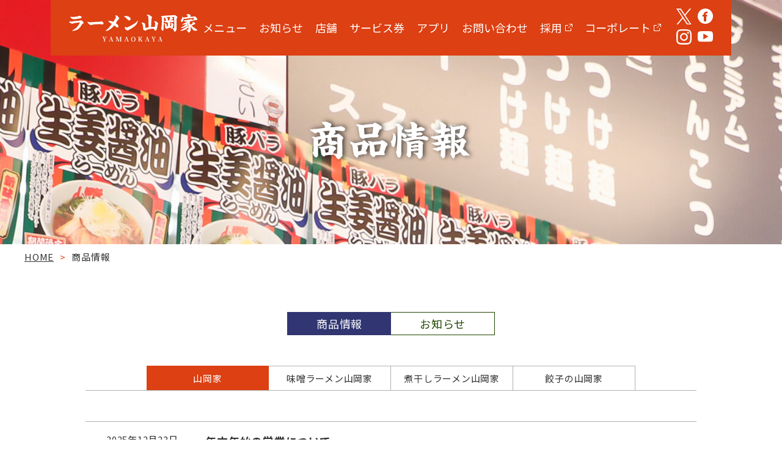

--- FILE ---
content_type: text/html; charset=UTF-8
request_url: https://www.yamaokaya.com/news/cat/goods/
body_size: 27947
content:

<!DOCTYPE html>
<html lang="ja">

<head prefix="og: http://ogp.me/ns#">
	<!-- Global site tag (gtag.js) - Google Analytics -->
	<script async src="https://www.googletagmanager.com/gtag/js?id=UA-3359034-1"></script>
	<script>
	window.dataLayer = window.dataLayer || [];
	function gtag(){dataLayer.push(arguments);}
	gtag('js', new Date());

	gtag('config', 'UA-3359034-1');
	</script>
	<meta charset="utf-8">
	<script src="/js/viewport.js"></script>
	<meta http-equiv="X-UA-Compatible" content="IE=edge">
	<meta name="format-detection" content="telephone=no">
	<link rel="shortcut icon" href="/images/favicon.png">
	<link rel="apple-touch-icon" href="/images/apple-touch-icon.png">
			<link rel="stylesheet" href="/css/common.css?ver1710381792">
	<link rel="stylesheet" href="/css/component.css?ver1718936610">
			<link rel="stylesheet" href="/css/news.css?ver1751879572">
	<script src="/js/modernizr-2.8.3.min.js"></script>
	
	
<!-- This site is optimized with the Yoast SEO plugin v13.5 - https://yoast.com/wordpress/plugins/seo/ -->
<title>商品情報 | ラーメン山岡家</title>
<meta name="description" content="新商品のご紹介や、店舗の様々なお知らせを随時更新しております。"/>
<meta name="robots" content="max-snippet:-1, max-image-preview:large, max-video-preview:-1"/>
<link rel="canonical" href="https://www.yamaokaya.com/news/cat/goods/" />
<link rel="next" href="https://www.yamaokaya.com/news/cat/goods/page/2/" />
<meta property="og:locale" content="ja_JP" />
<meta property="og:type" content="object" />
<meta property="og:title" content="商品情報 | ラーメン山岡家" />
<meta property="og:description" content="新商品のご紹介や、店舗の様々なお知らせを随時更新しております。" />
<meta property="og:url" content="https://www.yamaokaya.com/news/cat/goods/" />
<meta property="og:site_name" content="ラーメン山岡家" />
<meta name="twitter:card" content="summary" />
<meta name="twitter:description" content="新商品のご紹介や、店舗の様々なお知らせを随時更新しております。" />
<meta name="twitter:title" content="商品情報 | ラーメン山岡家" />
<script type='application/ld+json' class='yoast-schema-graph yoast-schema-graph--main'>{"@context":"https://schema.org","@graph":[{"@type":"WebSite","@id":"https://www.yamaokaya.com/#website","url":"https://www.yamaokaya.com/","name":"\u30e9\u30fc\u30e1\u30f3\u5c71\u5ca1\u5bb6","inLanguage":"ja","potentialAction":[{"@type":"SearchAction","target":"https://www.yamaokaya.com/?s={search_term_string}","query-input":"required name=search_term_string"}]},{"@type":"CollectionPage","@id":"https://www.yamaokaya.com/news/cat/goods/#webpage","url":"https://www.yamaokaya.com/news/cat/goods/","name":"\u5546\u54c1\u60c5\u5831 | \u30e9\u30fc\u30e1\u30f3\u5c71\u5ca1\u5bb6","isPartOf":{"@id":"https://www.yamaokaya.com/#website"},"inLanguage":"ja","description":"\u65b0\u5546\u54c1\u306e\u3054\u7d39\u4ecb\u3084\u3001\u5e97\u8217\u306e\u69d8\u3005\u306a\u304a\u77e5\u3089\u305b\u3092\u968f\u6642\u66f4\u65b0\u3057\u3066\u304a\u308a\u307e\u3059\u3002"}]}</script>
<!-- / Yoast SEO plugin. -->

<link rel='dns-prefetch' href='//s.w.org' />
<link rel="alternate" type="application/rss+xml" title="ラーメン山岡家 &raquo; 商品情報 カテゴリー のフィード" href="https://www.yamaokaya.com/news/cat/goods/feed/" />
<link rel='stylesheet' id='wp-block-library-css'  href='https://www.yamaokaya.com/ykwp/wp-includes/css/dist/block-library/style.min.css?ver=5.4.15' type='text/css' media='all' />
<link rel='stylesheet' id='wp-pagenavi-css'  href='https://www.yamaokaya.com/ykwp/wp-content/plugins/wp-pagenavi/pagenavi-css.css?ver=2.70' type='text/css' media='all' />
<link rel='https://api.w.org/' href='https://www.yamaokaya.com/wp-json/' />
<link rel="EditURI" type="application/rsd+xml" title="RSD" href="https://www.yamaokaya.com/ykwp/xmlrpc.php?rsd" />
<link rel="wlwmanifest" type="application/wlwmanifest+xml" href="https://www.yamaokaya.com/ykwp/wp-includes/wlwmanifest.xml" /> 
<meta name="generator" content="WordPress 5.4.15" />
</head>

<body id="goods" class="cat">
	<header id="header">
		<div class="inner_spwide">
			<div class="header_inn">
				<h1 class="logo img_link_on"><a href="/"><img src="/images/common/logo_02.svg" alt="ラーメン山岡家"></a></h1>
				<nav id="gnav">
					<div class="glist">
						<ul>
							<li class="sp_none"><a href="/menus/yamaokaya/regular/">メニュー</a></li>
							<li class="sp_none"><a href="/news/">お知らせ</a></li>
							<li class="sp_none"><a href="/shops/">店舗</a></li>
							<!-- <li><a href="/kodawari/">こだわり</a></li> -->
							<li><a href="/service_tickets/">サービス券</a></li>
							<li><a href="/shopapp/">アプリ</a></li>
							<li><a href="/cta/">お問い合わせ</a></li>
							<!-- <li><a href="https://shop.yamaokaya.jp/" target="_blank">通販</a></li> -->
							<li><a href="https://recruit.yamaokaya.com/" target="_blank">採用</a></li>
							<li><a href="https://maruchiyo.yamaokaya.com/" target="_blank">コーポレート</a></li>
							<li class="pc_none"><a href="/about/">このHPについて</a></li>
							<li class="pc_none"><a href="/sns_guideline/">SNSガイドライン</a></li>
							<li class="pc_none"><a href="/privacy_policy/">プライバシーポリシー</a></li>
						</ul>
					</div>
					<div class="snslist">
						<ul>
							<li><a href="https://twitter.com/yamaokaya_pr?ref_src=twsrc%5Etfw%7Ctwcamp%5Eembeddedtimeline%7Ctwterm%5Eprofile%3Ayamaokaya_pr&ref_url=https%3A%2F%2Fwww.yamaokaya.com%2F" target="_blank"><img src=/images/common/twitter.svg alt="twitter"></a></li>
							<li><a href="https://www.facebook.com/yamaokaya/" target="_blank"><img src=/images/common/facebook.svg alt="facebook"></a></li>
							<li><a href="https://www.instagram.com/koushiki_yamaokaya/?hl=ja" target="_blank"><img src=/images/common/instagram.svg alt="instagram"></a></li>
							<li><a href="https://www.youtube.com/channel/UCqG9QYYO7tu3kE5CDdXGltA" target="_blank"><img class="youtube" src=/images/common/youtube.svg alt="youtube"></a></li>
						</ul>
					</div><!-- /.snslist -->
				</nav>
				<nav class="nav_sp pc_none">
					<ul>
						<li><a href="/menus/limited/">メニュー</a></li>
						<li><a href="/news/">お知らせ</a></li>
												<li><a href="/shops/">店舗検索</a></li>
											</ul>
				</nav>
			</div>
		</div>
		<div id="menu">
			<a class="menu-trigger" href="#">
				<span></span>
				<span></span>
				<span></span>
			</a>
		</div>
	</header>
	<div class="main-continer">
		
			
					<div class="main_visual_area">
				<div class="inner">
					<div class="main_visual_box">
						<img src="/images/main_visual/tit_goods.png" alt="メインタイトル">
					</div><!-- /.hero_box -->
				</div><!-- /.inner -->
			</div><!-- /.hero_area -->

		
				<div class="breadcrumbs" typeof="BreadcrumbList" vocab="https://schema.org/">
			<div class="inner">	
									<span property="itemListElement" typeof="ListItem"><a property="item" typeof="WebPage" title="Go to ラーメン山岡家." href="" class="home"><span property="name">HOME</span></a><meta property="position" content="1"></span>
					<span class="breadcrumbs_split"> &gt; </span>
											<span property="itemListElement" typeof="ListItem"><span property="name">商品情報</span><meta property="position" content="2"></span>
												</div><!-- /.inner -->
		</div>
		
	
	<!-- # ===================headerエリア_end================= # -->



		<!-- # ===================mainエリア_start================= # -->
		<article class="main">

			<div class="wrap">
				<div class="inner">
                    <section class="topics">
                        <div class="tit_box">
                            <h3 class="goods_tit this_page">商品情報</h3>
                            <h3 class="news_tit">
                                <a href="/news/">お知らせ</a>
                            </h3>
                        </div>
						<div class="tabs">
                            <a href="/news/cat/goods/" class="tabs_item is_yamaokaya is_active">山岡家</a>
																<a href="/news/cat/goods/?news_dis=miso" class="tabs_item is_miso">味噌ラーメン山岡家</a>
																	<a href="/news/cat/goods/?news_dis=niboshi" class="tabs_item is_niboshi">煮干しラーメン山岡家</a>
																	<a href="/news/cat/goods/?news_dis=gyoza" class="tabs_item is_gyoza">餃子の山岡家</a>
															                        </div>
                        <!-- /.tabs -->
                        <div class="list_box">
							                            
								
			<dl id="10151" class="post">
				<dt class="post_date">2025年12月23日</dt>
				<dd class="post_content">
					<dl>
						<dt class="post_tit">年末年始の営業について</dt>
												<dd class="post_txt">年末年始の営業は、「ラーメン山岡家」「煮干しラーメン山岡家」「味噌ラーメン山岡家」「餃子の山岡家」ともに通常通りです。<br />
また、年末年始の販売メニューに変更があります。<br />
<br />
■ラーメン山岡家<br />
12月29日（月）～1月2日（金）：サービスセットの販売中止し、餃子とライスのセットを販売<br />
1月5日（月）よりサービスセット販売再開<br />
<br />
■煮干しラーメン山岡家<br />
12月29日（月）～1月2日（金）：ランチセットの販売中止<br />
1月5日（月）よりランチセット販売再開<br />
<br />
■味噌ラーメン山岡家<br />
12月29日（月）～1月2日（金）：ランチセットの販売中止<br />
1月5日（月）よりランチセット販売再開</dd>
																	</dl>
				</dd>
			</dl>

								
			<dl id="10099" class="post">
				<dt class="post_date">2025年11月26日</dt>
				<dd class="post_content">
					<dl>
						<dt class="post_tit">【期間限定】プレミアム醤油とんこつ</dt>
												<dd class="post_txt">ラーメン山岡家期間限定「プレミアム醤油とんこつ」登場！<br />
冬の定番、山岡家「プレミアム醤油とんこつ」。<br />
たっぷりの背油とほのかに煮干しが香る濃い口醤油スープに、辛みを抜いたしゃきしゃき玉ねぎと、歯ごたえ、香り、色とどれをとっても最上級クラスの三陸産わかめを使用。<br />
山岡家期間限定商品の中でも大人気の1杯です。<br />
なお、プレミアム醤油とんこつ販売に伴い、濃厚白みそラーメンの販売は終了いたしました。</dd>
																		<dd class="to_detail"><a href="https://www.yamaokaya.com/menus/yamaokaya/limited/" target="_blank">詳しくはこちら</a></dd>
											</dl>
				</dd>
			</dl>

								
			<dl id="10113" class="post">
				<dt class="post_date">2025年11月26日</dt>
				<dd class="post_content">
					<dl>
						<dt class="post_tit">【期間限定・地域限定】鬼煮干しラーメン</dt>
												<dd class="post_txt">東北・北陸・新潟地区限定、期間限定で鬼煮干しラーメン登場！<br />
山岡家自慢の濃厚豚骨スープと厳選した国産煮干しを大量に使用し、とろみのついた濃厚ど煮干し豚骨スープが完成。<br />
この衝撃はまさに鬼のよう。<br />
地域・期間限定で販売です。<br />
鬼煮干しラーメンの販売店舗は<br />
■青森（3店舗）青森東店、弘前店、八戸店■岩手（２店舗）岩手盛岡店、盛岡インター店■秋田（２店舗）秋田仁井田店、秋田寺内店■山形（２店舗）山形青田店、山形西田店■宮城（４店舗）定禅寺通店、仙台泉区店、宮城野店、名取店■福島（４店舗）福島矢野目店、郡山店、いわき店、須賀川店■新潟（5店舗）新潟新和店、新潟白根大通店、新潟藤見店、上越店、長岡堺店■石川（２店舗）小松店、野々市店■富山（２店舗）富山田尻店、高岡インター店■福井（２店舗）福井大和田店、越前店<br />
<br />
なお、鬼煮干しラーメンの販売に伴いまして、濃厚白みそラーメンは販売終了となりました。</dd>
																		<dd class="to_detail"><a href="https://www.yamaokaya.com/menus/yamaokaya/limited/" target="_blank">詳しくはこちら</a></dd>
											</dl>
				</dd>
			</dl>

								
			<dl id="9856" class="post">
				<dt class="post_date">2025年10月29日</dt>
				<dd class="post_content">
					<dl>
						<dt class="post_tit">【期間限定】濃厚白みそとんこつラーメン</dt>
												<dd class="post_txt">ラーメン山岡家期間限定商品「濃厚白みそとんこつラーメン」、2025年9月30日（火）午前10時より販売スタート！<br />
まろやかで濃厚な白みそ仕立てのとんこつスープに相性抜群の特製中太麺。<br />
コリコリ食感のきくらげ佃煮に爽やかなおろし生姜がアクセントの贅沢な一杯です。<br />
是非ご賞味ください。</dd>
																		<dd class="to_detail"><a href="https://www.yamaokaya.com/menus/yamaokaya/limited/" target="_blank">詳しくはこちら</a></dd>
											</dl>
				</dd>
			</dl>

								
			<dl id="9708" class="post">
				<dt class="post_date">2025年9月19日</dt>
				<dd class="post_content">
					<dl>
						<dt class="post_tit">【ラーメン山岡家】もつ醤油ラーメン販売終了間近</dt>
												<dd class="post_txt">ラーメン山岡家で期間限定販売しております「もつ醤油ラーメン」は、2025年9月29日（月）をもちまして販売終了となります。</dd>
																	</dl>
				</dd>
			</dl>

								
			<dl id="9603" class="post">
				<dt class="post_date">2025年7月30日</dt>
				<dd class="post_content">
					<dl>
						<dt class="post_tit">【期間限定】スタミナもつ醤油ラーメン</dt>
												<dd class="post_txt">2025年7月30日（水）午前10時より、山岡家期間限定「スタミナもつ醤油ラーメン」販売開始！<br />
スタミナ抜群のにんにく醤油だれに、牛もつ、キャベツ、ニラ、揚げごぼうを載せ、博多もつ鍋風に仕上げました。<br />
山岡家期間限定「スタミナもつ醤油ラーメン」是非お試しください！</dd>
																		<dd class="to_detail"><a href="https://www.yamaokaya.com/menus/yamaokaya/limited/" target="_blank">詳しくはこちら</a></dd>
											</dl>
				</dd>
			</dl>

								
			<dl id="9608" class="post">
				<dt class="post_date">2025年7月30日</dt>
				<dd class="post_content">
					<dl>
						<dt class="post_tit">【終了】焦がし醤油ラーメン</dt>
												<dd class="post_txt">2025年7月29日（火）をもちまして期間限定「焦がし醤油ラーメン」の販売は終了いたしました。</dd>
																	</dl>
				</dd>
			</dl>

								
			<dl id="9477" class="post">
				<dt class="post_date">2025年5月20日</dt>
				<dd class="post_content">
					<dl>
						<dt class="post_tit">【期間限定】焦がし醤油ラーメン</dt>
												<dd class="post_txt">2025年5月22日（水）午前10時より、ラーメン山岡家期間限定商品「焦がし醤油ラーメン」販売開始！<br />
焦がした醤油の香ばしい香りと黒マー油で深みとコクを演出。<br />
そしてこの濃厚豚骨スープに合うように作られた特製の中太麵。<br />
山岡家期間限定商品「焦がし醤油ラーメン」<br />
是非お試しください！</dd>
																		<dd class="to_detail"><a href="https://www.yamaokaya.com/menus/yamaokaya/limited/" target="_blank">詳しくはこちら</a></dd>
											</dl>
				</dd>
			</dl>

								
			<dl id="9465" class="post">
				<dt class="post_date">2025年5月12日</dt>
				<dd class="post_content">
					<dl>
						<dt class="post_tit">【期間限定】特製カレーとんこつラーメン5月21日（水）販売終了</dt>
												<dd class="post_txt">大好評販売中の特製カレーとんこつラーメンは5月21日（水）にて販売終了となります。<br />
まだお試しになっていない方はこの機会にぜひどうぞ。<br />
</dd>
																	</dl>
				</dd>
			</dl>

								
			<dl id="9319" class="post">
				<dt class="post_date">2025年3月27日</dt>
				<dd class="post_content">
					<dl>
						<dt class="post_tit">【終了】特製もやし味噌ラーメン</dt>
												<dd class="post_txt">期間限定「特製もやし味噌ラーメン」は、3月27日をもちまして終了いたしました。<br />
冬の定番として、来年以降で再販できますよう調整をしてまいります。</dd>
																	</dl>
				</dd>
			</dl>

								
			<dl id="9281" class="post">
				<dt class="post_date">2025年3月7日</dt>
				<dd class="post_content">
					<dl>
						<dt class="post_tit">特製もやし味噌ラーメン絶賛販売中！</dt>
												<dd class="post_txt">2025年2月3日より期間限定「特製もやし味噌ラーメン」全店販売開始！<br />
山岡家期間限定の人気商品が実に3年の期間を経て帰ってまいりました！<br />
濃厚な味噌スープ、たっぷりのもやし、芳醇な黒マー油、ついついもう1杯、もう1杯とスープを飲んでしまう特製もやし味噌ラーメン、絶賛販売中です！<br />
セットもお得です！<br />
是非お召し上がりください。</dd>
																		<dd class="to_detail"><a href="https://www.yamaokaya.com/ykwp/wp-content/uploads/2024/12/ebc29c16fc76a1964c9a9b8eb9ba6419.jpg" target="_blank">詳しくはこちら</a></dd>
											</dl>
				</dd>
			</dl>

								
			<dl id="9234" class="post">
				<dt class="post_date">2025年2月3日</dt>
				<dd class="post_content">
					<dl>
						<dt class="post_tit">【販売終了】期間限定プレミアム醤油とんこつ</dt>
												<dd class="post_txt">2025年2月2日（日）を持ちまして、期間限定「プレミアム醤油とんこつラーメン」の販売を終了いたしました。</dd>
																	</dl>
				</dd>
			</dl>

								
			<dl id="9231" class="post">
				<dt class="post_date">2025年1月29日</dt>
				<dd class="post_content">
					<dl>
						<dt class="post_tit">【まもなく終了】期間限定プレミアム醤油とんこつ</dt>
												<dd class="post_txt">2025年2月2日（日）を持ちまして、期間限定「プレミアム醤油とんこつラーメン」の販売を終了いたします。<br />
＊店舗の在庫状況により販売終了が早まる場合がございます。何卒、ご了承ください。<br />
＊東北・新潟・北陸地区の店舗はレギュラーメニューで販売しております。<br />
</dd>
																	</dl>
				</dd>
			</dl>

								
			<dl id="9212" class="post">
				<dt class="post_date">2025年1月20日</dt>
				<dd class="post_content">
					<dl>
						<dt class="post_tit">【期間限定】特製もやし味噌ラーメン</dt>
												<dd class="post_txt">東北・新潟・北陸地区にて先行販売しております期間限定「特製もやし味噌ラーメン」を2月3日（月）午前10時より全店で販売を開始いたします。たっぷりのもやしを秘伝のタレで味付けし、おろし生姜をのせました。スープは黒マー油を垂らした深い味わいのガツン系濃厚味噌スープ。是非ご賞味ください。</dd>
																	</dl>
				</dd>
			</dl>

								
			<dl id="9209" class="post">
				<dt class="post_date">2025年1月16日</dt>
				<dd class="post_content">
					<dl>
						<dt class="post_tit">【販売終了】和節とんこつ醤油（東北・新潟・北陸地区のみ）</dt>
												<dd class="post_txt">2025年1月15日（水）を持ちまして、期間限定「和節とんこつ醤油ラーメン」の販売を終了いたしました。</dd>
																	</dl>
				</dd>
			</dl>

								
			<dl id="9169" class="post">
				<dt class="post_date">2025年1月9日</dt>
				<dd class="post_content">
					<dl>
						<dt class="post_tit">【期間限定】特製もやし味噌ラーメン（東北・新潟・北陸地区にて先行販売）</dt>
												<dd class="post_txt">2025年1月16日（木）午前10時より、東北・新潟・北陸地区にて、期間限定商品「特製もやし味噌ラーメン」を先行販売いたします。<br />
先行販売店舗は以下の通りです。<br />
青森県（3店舗）：弘前店、青森東店、八戸店<br />
秋田県（2店舗）：秋田寺内店、秋田仁井田店<br />
岩手県（2店舗）：岩手盛岡店、盛岡インター店<br />
宮城県（4店舗）：仙台泉区店、宮城野店、定禅寺通店、名取店<br />
山形県（2店舗）：山形青田店、山形西田店<br />
福島県（4店舗）：福島矢野目店、郡山店、須賀川店、いわき店<br />
新潟県（5店舗）：新潟新和店、新潟白根大通店、新潟藤見店、長岡堺店、上越店<br />
石川県（2店舗）：小松店、野々市店<br />
富山県（2店舗）：富山田尻店、高岡インター店<br />
福井県（2店舗）：福井大和田店、越前店<br />
上記以外の店舗での販売開始日は決まり次第お知らせいたします。<br />
たっぷりのもやしを秘伝のタレで味付けし、おろし生姜をのせました。スープは黒マー油を垂らした深い味わいのガツン系濃厚味噌スープ。是非ご賞味ください。</dd>
																	</dl>
				</dd>
			</dl>

								
			<dl id="9166" class="post">
				<dt class="post_date">2025年1月9日</dt>
				<dd class="post_content">
					<dl>
						<dt class="post_tit">【まもなく終了】和節とんこつ醤油（東北・新潟・北陸地区のみ）</dt>
												<dd class="post_txt">2025年1月15日（水）を持ちまして、東北・新潟・北陸地区（28店舗）で販売しております期間限定「和節とんこつ醤油ラーメン」の販売を終了いたします。<br />
＊店舗の在庫状況により販売終了が早まる場合がございます。何卒、ご了承ください。</dd>
																	</dl>
				</dd>
			</dl>

								
			<dl id="9136" class="post">
				<dt class="post_date">2024年12月23日</dt>
				<dd class="post_content">
					<dl>
						<dt class="post_tit">【販売終了】たっぷり生姜醤油ラーメン</dt>
												<dd class="post_txt">2024年12月22日（日）を持ちまして、期間限定「たっぷり生姜醤油ラーメン」の販売を終了いたしました。</dd>
																	</dl>
				</dd>
			</dl>

								
			<dl id="9078" class="post">
				<dt class="post_date">2024年12月16日</dt>
				<dd class="post_content">
					<dl>
						<dt class="post_tit">【まもなく終了】たっぷり生姜醤油</dt>
												<dd class="post_txt">2024年12月22日（日）を持ちまして、全店期間限定「たっぷり生姜醤油ラーメン」の販売を終了いたします。<br />
＊店舗の在庫状況により販売終了が早まる場合がございます。何卒、ご了承ください。</dd>
																	</dl>
				</dd>
			</dl>

								
			<dl id="9083" class="post">
				<dt class="post_date">2024年12月16日</dt>
				<dd class="post_content">
					<dl>
						<dt class="post_tit">【期間限定】プレミアム醤油とんこつ</dt>
												<dd class="post_txt">2024年12月23日（月）午前9時より、期間限定「プレミアム醤油とんこつラーメン」の販売を開始いたします。たっぷりの背油とほのかに煮干しが香る濃い口醤油スープに、辛みを抜いたシャキシャキ玉ねぎと、歯ごたえ、香り、色とどれをとっても最上級クラスの三陸産わかめを使用。冬の定番、山岡家「プレミアム醤油とんこつラーメン」是非ご賞味ください！尚、東北・新潟・北陸地区はプレミアム醤油とんこつをレギュラーメニューとして販売しているため、期間限定「和節とんこつ醤油ラーメン」を販売しております。</dd>
																	</dl>
				</dd>
			</dl>

								
			<dl id="9061" class="post">
				<dt class="post_date">2024年12月2日</dt>
				<dd class="post_content">
					<dl>
						<dt class="post_tit">【地域・期間限定（28店舗）】和節とんこつ醤油</dt>
												<dd class="post_txt">2024年12月9日（月）午前9時より、期間・地域限定で「和節とんこつ醤油ラーメン」を販売しております。<br />
販売店舗は、<br />
青森県（3店舗）：弘前店、青森東店、八戸店<br />
秋田県（2店舗）：秋田寺内店、秋田仁井田店<br />
岩手県（2店舗）：岩手盛岡店、盛岡インター店<br />
宮城県（4店舗）：仙台泉区店、宮城野店、定禅寺通店、名取店<br />
山形県（2店舗）：山形青田店、山形西田店<br />
福島県（4店舗）：福島矢野目店、郡山店、須賀川店、いわき店<br />
新潟県（5店舗）：新潟新和店、新潟白根大通店、新潟藤見店、長岡堺店、上越店<br />
石川県（2店舗）：小松店、野々市店<br />
富山県（2店舗）：富山田尻店、高岡インター店<br />
福井県（2店舗）：福井大和田店、越前店<br />
以上合計28店舗です。<br />
当店特製の和節を使用した魚介のインパクトが抜群の醤油スープをお楽しみください。</dd>
																	</dl>
				</dd>
			</dl>

								
			<dl id="9076" class="post">
				<dt class="post_date">2024年12月2日</dt>
				<dd class="post_content">
					<dl>
						<dt class="post_tit">【まもなく終了】たっぷり生姜醤油（東北・新潟・北陸地区のみ）</dt>
												<dd class="post_txt">2024年12月8日（日）を持ちまして東北・新潟・北陸地区のみ、期間限定「たっぷり生姜醤油ラーメン」の販売を終了いたします。<br />
＊店舗の在庫状況により販売終了が早まる場合がございます。何卒、ご了承ください。<br />
販売を終了する店舗は、<br />
青森県（3店舗）：弘前店、青森東店、八戸店<br />
秋田県（2店舗）：秋田寺内店、秋田仁井田店<br />
岩手県（2店舗）：岩手盛岡店、盛岡インター店<br />
宮城県（4店舗）：仙台泉区店、宮城野店、定禅寺通店、名取店<br />
山形県（2店舗）：山形青田店、山形西田店<br />
福島県（4店舗）：福島矢野目店、郡山店、須賀川店、いわき店<br />
新潟県（5店舗）：新潟新和店、新潟白根大通店、新潟藤見店、長岡堺店、上越店<br />
石川県（2店舗）：小松店、野々市店<br />
富山県（2店舗）：富山田尻店、高岡インター店<br />
福井県（2店舗）：福井大和田店、越前店<br />
以上合計28店舗です。</dd>
																	</dl>
				</dd>
			</dl>

								
			<dl id="8923" class="post">
				<dt class="post_date">2024年10月7日</dt>
				<dd class="post_content">
					<dl>
						<dt class="post_tit">期間限定商品販売開始のお知らせ</dt>
												<dd class="post_txt">2024年10月4日（金）より新しい期間限定商品の販売がスタートしました。<br />
・ラーメン山岡家「たっぷり生姜醤油ラーメン」<br />
・極煮干し本舗・煮干しラーメン山岡家「ふぐ出汁と煮干しの塩ラーメン」<br />
・味噌ラーメン山岡家「麻婆麺（マーボーメン）」<br />
各メニューページでもご確認いただけます。</dd>
																		<dd class="to_detail"><a href="https://www.yamaokaya.com/ykwp/wp-content/uploads/2024/10/aa3ecfd5ce5fb64768ac039e2a409f08.pdf" target="_blank">詳しくはこちら</a></dd>
											</dl>
				</dd>
			</dl>

								
			<dl id="8912" class="post">
				<dt class="post_date">2024年10月4日</dt>
				<dd class="post_content">
					<dl>
						<dt class="post_tit">【販売終了】期間限定：旨塩まぜそばと旨辛とんこつラーメン</dt>
												<dd class="post_txt">2024年10月3日（木）を持ちまして北海道地区のみで販売しております期間限定「旨塩まぜそば」と本州と九州地区のみで販売しております期間限定「旨辛とんこつラーメン」の販売を終了いたしました。</dd>
																	</dl>
				</dd>
			</dl>

								
			<dl id="8908" class="post">
				<dt class="post_date">2024年9月26日</dt>
				<dd class="post_content">
					<dl>
						<dt class="post_tit">【まもなく終了】期間限定：旨塩まぜそばと旨辛とんこつラーメン</dt>
												<dd class="post_txt">2024年10月3日（木）を持ちまして北海道地区のみで販売しております期間限定「旨塩まぜそば」と本州と九州地区のみで販売しております期間限定「旨辛とんこつラーメン」の販売を終了いたします。<br />
＊店舗の在庫状況により販売終了が早まる場合がございます。何卒、ご了承ください。</dd>
																	</dl>
				</dd>
			</dl>

								
			<dl id="8855" class="post">
				<dt class="post_date">2024年9月26日</dt>
				<dd class="post_content">
					<dl>
						<dt class="post_tit">【期間限定】たっぷり生姜醤油ラーメン</dt>
												<dd class="post_txt">2024年10月4日（金）午前9時より期間限定「たっぷり生姜醤油ラーメン」を販売開始しております。たっぷりのせた爽やかな細切り生姜に4種類の醤油をブレンドした濃厚スープを合わせた深い味わい。自家製の豚バラ炙りチャーシューをのせたさっぱりとしながらも食べ応えのある逸品です。お得な半ライスセットと特製餃子セットもご用意しております。是非、ご賞味ください。</dd>
																	</dl>
				</dd>
			</dl>

								
			<dl id="8863" class="post">
				<dt class="post_date">2024年9月12日</dt>
				<dd class="post_content">
					<dl>
						<dt class="post_tit">即席カップ麺「ラーメン山岡家 醤油ラーメン」発売に関するお知らせ</dt>
												<dd class="post_txt">当社が監修した即席カップ麺の「ラーメン山岡家 醤油ラーメン」が日清食品株式会社から発売されることをお知らせいたします。<br />
今回発売される「ラーメン山岡家 醤油ラーメン」は、当社の創業当初から不動の看板メニュー「醤油ラーメン」の味わいを再現した商品です。豚骨の旨みをベースに醤油のコクとキレをきかせた、濃厚でクセになる味わいのスープは、食べ応えのあるノンフライ太ストレート麺と相性抜群です。<br />
一度食べたらクセになる唯一無二の味わいを、ご家庭で心ゆくまでご堪能ください。<br />
１．商品特長<br />
	麺                  ：　食べ応えのあるノンフライ太ストレート麺<br />
	スープ          ：　豚骨の旨みをベースに醤油のコクとキレをきかせた濃厚なスープ<br />
	具 材              ：　チャーシュー、ホウレンソウ、のり<br />
２．商品概要<br />
	商品名            ：　ラーメン山岡家 醤油ラーメン<br />
	希望小売価格   ：　328 円 (1 食/税別)<br />
	発売日            ：　2024 年 9 月 16 日(月)<br />
	販売地区          ：　全国の小売店</dd>
																		<dd class="to_detail"><a href="https://www.yamaokaya.com/ykwp/wp-content/uploads/2024/09/052d236acd6a51d455d259d0bd7cd681.pdf" target="_blank">詳しくはこちら</a></dd>
											</dl>
				</dd>
			</dl>

								
			<dl id="8824" class="post">
				<dt class="post_date">2024年8月26日</dt>
				<dd class="post_content">
					<dl>
						<dt class="post_tit">【北海道地区のみ：販売終了】旨辛とんこつラーメン</dt>
												<dd class="post_txt">2024年9月1日（日）を持ちまして期間限定「旨辛とんこつラーメン」の販売を「北海道地区のみ終了」いたしました。<br />
</dd>
																	</dl>
				</dd>
			</dl>

								
			<dl id="8784" class="post">
				<dt class="post_date">2024年8月26日</dt>
				<dd class="post_content">
					<dl>
						<dt class="post_tit">【北海道限定・数量限定】特製旨塩まぜそば</dt>
												<dd class="post_txt">2024年9月2日(月)午前9時より、北海道限定・数量限定で「特製旨塩まぜそば」の販売を開始いたしました。<br />
特製の旨塩ダレをからめたコシのある極太麺に食べやすくカットしたチャーシューとたくさんの具材をのせました。相性の良いバターの香りとコクがさらに食欲をそそります。是非、ご賞味ください！！</dd>
																	</dl>
				</dd>
			</dl>

								
			<dl id="8733" class="post">
				<dt class="post_date">2024年8月1日</dt>
				<dd class="post_content">
					<dl>
						<dt class="post_tit">【販売終了】和節とんこつ醤油ラーメン＆つけ麺</dt>
												<dd class="post_txt">期間限定「和節とんこつ醤油ラーメン＆つけ麺」は2024年7月31日を持ちまして販売を終了いたしました。</dd>
																	</dl>
				</dd>
			</dl>

								
			<dl id="8731" class="post">
				<dt class="post_date">2024年7月24日</dt>
				<dd class="post_content">
					<dl>
						<dt class="post_tit">【期間限定】旨辛とんこつラーメン</dt>
												<dd class="post_txt">2024年8月1日(木)午前9時より、期間限定「旨辛とんこつラーメン」の販売を開始しております。醤油ベースの特製旨辛スープにニラと韓国唐辛子を敷き詰め、たっぷりのもやしと紅生姜をトッピングしました。韓国唐辛子はカプサイシン含有量が少なく、見た目の派手さに比べて深い旨みとまろやかさが際立ちます。辛さが苦手な方でも楽しめるピリ辛スープに仕上げた山岡家旨辛とんこつラーメンで暑さに負けないスタミナを！お得な半ライスセットと特製餃子セットもご用意しております。ラーメン山岡家、期間限定「旨辛とんこつラーメン」ぜひ！<br />
</dd>
																	</dl>
				</dd>
			</dl>

								
			<dl id="8729" class="post">
				<dt class="post_date">2024年7月24日</dt>
				<dd class="post_content">
					<dl>
						<dt class="post_tit">【まもなく終了】和節とんこつ醤油ラーメン＆つけ麺</dt>
												<dd class="post_txt">2024年7月31日（水）を持ちまして期間限定「和節とんこつ醤油ラーメン＆つけ麺」の販売を終了いたします。<br />
＊店舗の在庫状況により販売終了が早まる場合がございます。何卒、ご了承ください。</dd>
																	</dl>
				</dd>
			</dl>

								
			<dl id="8460" class="post">
				<dt class="post_date">2024年6月7日</dt>
				<dd class="post_content">
					<dl>
						<dt class="post_tit">【販売終了】ホタテ塩とんこつラーメン＆つけ麺</dt>
												<dd class="post_txt">期間限定「ホタテ塩とんこつラーメン＆つけ麺」は2024年6月6日を持ちまして販売を終了いたしました。</dd>
																	</dl>
				</dd>
			</dl>

								
			<dl id="8463" class="post">
				<dt class="post_date">2024年6月4日</dt>
				<dd class="post_content">
					<dl>
						<dt class="post_tit">【期間限定】和節とんこつ醤油ラーメン＆つけ麺</dt>
												<dd class="post_txt">2024年6月7日（金）午前9時より期間限定「和節とんこつ醤油ラーメン＆つけ麺」を販売開始いたしました。<br />
特製の和節を使用した魚介のインパクトがバツグンの醤油ラーメンとつけ麺。餃子セット、ほうれん草増セットと2種類のお得なセットもご用意しております。是非、ご賞味ください。</dd>
																	</dl>
				</dd>
			</dl>

								
			<dl id="8457" class="post">
				<dt class="post_date">2024年5月30日</dt>
				<dd class="post_content">
					<dl>
						<dt class="post_tit">【まもなく終了】ホタテ塩とんこつラーメン＆つけ麺</dt>
												<dd class="post_txt">2024年6月6日（木）を持ちまして期間限定「ホタテ塩とんこつラーメン＆つけ麺」の販売を終了いたします。<br />
＊店舗の在庫状況により販売終了が早まる場合がございます。何卒、ご了承ください。</dd>
																	</dl>
				</dd>
			</dl>

								
			<dl id="8406" class="post">
				<dt class="post_date">2024年4月2日</dt>
				<dd class="post_content">
					<dl>
						<dt class="post_tit">【期間限定】ホタテ塩とんこつラーメン＆つけ麺</dt>
												<dd class="post_txt">2024年4月8日（月曜日）午前9時より期間限定「ホタテ塩とんこつラーメン＆つけ麺」を販売いたしました。帆立エキスと炙り帆立で仕上げました。ツルツルと喉越しの良い特製平打ち麺との相性もバツグンです。お得な半ライスセットもご用意しております。是非、ご賞味ください。</dd>
																	</dl>
				</dd>
			</dl>

								
			<dl id="8385" class="post">
				<dt class="post_date">2024年4月1日</dt>
				<dd class="post_content">
					<dl>
						<dt class="post_tit">店頭での醤油以外の乾麺取り扱い終了のお知らせ</dt>
												<dd class="post_txt">誠に勝手ながら、4月21日（日）をもちまして、店頭での乾麺（味噌・塩・特製味噌・辛味噌）の取り扱いを終了いたします。<br />
醤油味のみ販売を継続いたします。<br />
なお、乾麺の醤油も含め、味噌、塩、特製味噌、辛味噌は、山岡家公式通販サイト「山岡家商店」にて販売しております。</dd>
																		<dd class="to_detail"><a href="https://www.yamaokaya.com/ykwp/wp-content/uploads/2024/03/38023e543c486e62200e326b03445068.pdf" target="_blank">詳しくはこちら</a></dd>
											</dl>
				</dd>
			</dl>

								
			<dl id="8333" class="post">
				<dt class="post_date">2024年3月7日</dt>
				<dd class="post_content">
					<dl>
						<dt class="post_tit">【販売終了】北海道_旨辛スタミナらーめん</dt>
												<dd class="post_txt">北海道の山岡家は、もつ味噌ラーメン販売に伴いまして、2024年3月10日（日）をもちまして旨辛スタミナラーメンが販売終了となります。<br />
何卒ご理解くださいませ。</dd>
																	</dl>
				</dd>
			</dl>

								
			<dl id="8330" class="post">
				<dt class="post_date">2024年3月7日</dt>
				<dd class="post_content">
					<dl>
						<dt class="post_tit">【北海道限定・期間限定】もつ味噌ラーメン</dt>
												<dd class="post_txt">熱烈なリクエストにお応えし、2024年3月11日（月）午前9時より、北海道のラーメン山岡家限定で「もつ味噌ラーメン」を販売いたします。<br />
販売終了は4月上旬を予定しています。</dd>
																		<dd class="to_detail"><a href="https://www.yamaokaya.com/ykwp/wp-content/uploads/2024/03/f6bfc2e045d9bf5624475daaeabb0e81.jpg" target="_blank">詳しくはこちら</a></dd>
											</dl>
				</dd>
			</dl>

								
			<dl id="8274" class="post">
				<dt class="post_date">2024年2月9日</dt>
				<dd class="post_content">
					<dl>
						<dt class="post_tit">【販売終了】もつ味噌ラーメン</dt>
												<dd class="post_txt">期間限定「もつ味噌ラーメン」は2024年2月8日（木）を持ちまして販売を終了いたしました。</dd>
																	</dl>
				</dd>
			</dl>

								
			<dl id="8246" class="post">
				<dt class="post_date">2024年2月2日</dt>
				<dd class="post_content">
					<dl>
						<dt class="post_tit">【期間限定】旨辛スタミナらーめん</dt>
												<dd class="post_txt">2024年2月9日（金）午前9時より期間限定「旨辛スタミナらーめん」の販売を開始いたしました。２種類のネギ・揚げにんにくと特製キムチがたっぷりトッピング！味噌ベースの特製旨辛スープがクセになります。お得な半ライスセットと特製餃子セットもご用意！<br />
是非一度ご賞味ください！<br />
※尚、つけ麺の販売はございません。</dd>
																	</dl>
				</dd>
			</dl>

								
			<dl id="8244" class="post">
				<dt class="post_date">2024年1月29日</dt>
				<dd class="post_content">
					<dl>
						<dt class="post_tit">【まもなく終了】もつ味噌ラーメン</dt>
												<dd class="post_txt">2024年2月8日（木）を持ちまして期間限定「もつ味噌ラーメン」の販売を終了いたします。<br />
＊店舗の在庫状況により販売終了が早まる場合がございます。何卒、ご了承ください。</dd>
																	</dl>
				</dd>
			</dl>

								
			<dl id="8124" class="post">
				<dt class="post_date">2024年1月3日</dt>
				<dd class="post_content">
					<dl>
						<dt class="post_tit">【期間限定】もつ味噌ラーメン</dt>
												<dd class="post_txt">2024年1月5日（金）午前9時より「もつ味噌ラーメン」の販売を開始いたします。ピリ辛濃厚味噌スープにぷりっぷりのもつは大定番！お得な半ライスセットと特製餃子もご用意しております。もつ味噌ラーメンで、身体も心もぽっかぽかになってください！</dd>
																	</dl>
				</dd>
			</dl>

								
			<dl id="8167" class="post">
				<dt class="post_date">2023年12月29日</dt>
				<dd class="post_content">
					<dl>
						<dt class="post_tit">【販売終了のお知らせ】プレミアム醤油とんこつラーメン</dt>
												<dd class="post_txt">期間限定「プレミアム醤油とんこつ」は2023年12月28日をもちまして終了いたしました。<br />
尚、東北、北陸、新潟の店舗は、プレミアム醤油とんこつをレギュラー販売しておりますので、単品販売を継続いたします。<br />
</dd>
																	</dl>
				</dd>
			</dl>

								
			<dl id="8115" class="post">
				<dt class="post_date">2023年12月21日</dt>
				<dd class="post_content">
					<dl>
						<dt class="post_tit">【まもなく終了】プレミアム醤油とんこつラーメン</dt>
												<dd class="post_txt">2023年12月28日（木）を持ちまして期間限定「プレミアム醤油とんこつラーメン」の販売を終了いたします。<br />
＊店舗の在庫状況により販売終了が早まる場合がございます。何卒、ご了承ください。<br />
＊尚、東北、新潟、北陸の店舗はレギュラーメニューのため、単品の販売は継続となります。</dd>
																	</dl>
				</dd>
			</dl>

								
			<dl id="8157" class="post">
				<dt class="post_date">2023年12月20日</dt>
				<dd class="post_content">
					<dl>
						<dt class="post_tit">【販売終了】焦がし醤油ラーメン（北陸新潟地区）</dt>
												<dd class="post_txt">北陸・新潟地区限定で販売しておりました焦がし醤油ラーメンは、12月19日で終了となりました。<br />
プレミアム醤油とんこつのセット販売は12月28日までの予定です。</dd>
																	</dl>
				</dd>
			</dl>

								
			<dl id="8131" class="post">
				<dt class="post_date">2023年12月1日</dt>
				<dd class="post_content">
					<dl>
						<dt class="post_tit">北陸・新潟地域限定「焦がし醤油ラーメン」終了間近のお知らせ</dt>
												<dd class="post_txt">北陸・新潟で地域限定で販売しております焦がし醤油ラーメンは、食材がなくなり次第終了となります。<br />
だいたいの終了日の目安は12月20日前後となります。<br />
店舗の状況によっては多少前後いたしますこと、ご了承ください。</dd>
																	</dl>
				</dd>
			</dl>

								
			<dl id="6939" class="post">
				<dt class="post_date">2023年11月16日</dt>
				<dd class="post_content">
					<dl>
						<dt class="post_tit">チャーハン販売再開のお知らせ</dt>
												<dd class="post_txt">いつも山岡家をご利用いただきましてありがとうございます。<br />
販売を停止しておりましたチャーハンですが、品質の安全が確認されましたので全店にて販売を再開いたしました。<br />
お客様にはご迷惑をおかけしてしまい誠に申し訳ございませんでした。<br />
山岡家ではこれからもお客様に安心してお食事をしていただくために全社一丸となって全力で取り組んでまいります。</dd>
																	</dl>
				</dd>
			</dl>

								
			<dl id="6917" class="post">
				<dt class="post_date">2023年11月13日</dt>
				<dd class="post_content">
					<dl>
						<dt class="post_tit">【販売終了のお知らせ】鬼煮干しラーメン</dt>
												<dd class="post_txt">期間限定「鬼煮干しラーメン」は2023年11月12日を持ちまして販売を終了いたしました。</dd>
																	</dl>
				</dd>
			</dl>

								
			<dl id="6912" class="post">
				<dt class="post_date">2023年11月10日</dt>
				<dd class="post_content">
					<dl>
						<dt class="post_tit">チャーハン販売一時中止のお知らせ</dt>
												<dd class="post_txt">いつも当店をご利用いただき、誠にありがとうございます。<br />
また、日頃よりご愛顧賜り、心より感謝申し上げます。<br />
この度、弊店のチャーハンにおいて原材料の一部の食材品質に異変があるという報告がございました。<br />
誠に申し訳ありませんが、当社といたしましては事実確認をするために販売を一時中止することといたしました。<br />
販売再開の時期につきましては、安全が確認され次第、11月13日(月)の週に再開を目指しております。<br />
また、今後も、お客様に安心してお召し上がりいただけるよう対策に取り組んでまいります。<br />
お客様には大変ご迷惑をおかけいたしまして誠に申し訳ございませんが、何卒ご理解くださいますようお願い申し上げます。</dd>
																	</dl>
				</dd>
			</dl>

								
			<dl id="6885" class="post">
				<dt class="post_date">2023年11月7日</dt>
				<dd class="post_content">
					<dl>
						<dt class="post_tit">【地域・期間限定】焦がし醤油ラーメン（10店舗）</dt>
												<dd class="post_txt">2023年11月13日（月）午前9時より地域・期間限定で「焦がし醬油ラーメン」の販売を開始いたします。<br />
販売店舗は、下記10店舗になります。<br />
富山県：富山田尻店<br />
福井県：福井大和田店・越前店<br />
石川県：野々市店・小松店<br />
新潟県：新潟藤見店・上越店・長岡堺店・新潟新和店・新潟白根大通店<br />
煮詰めた醤油の深みのあるコクと、醤油を焼くことで得られる力強い香りを絶妙にブレンドした深い味わいの醤油ラーメン。そして、焦がしニンニクの黒マー油がスープに更なる深みを与えます。フライドオニオン、2種類の薬味ネギなど具材も楽しく、最後の一滴まで飲み干したくなる山岡家の自信作！是非ご賞味ください。</dd>
																	</dl>
				</dd>
			</dl>

								
			<dl id="6882" class="post">
				<dt class="post_date">2023年11月7日</dt>
				<dd class="post_content">
					<dl>
						<dt class="post_tit">【期間限定】プレミアム醬油とんこつラーメン</dt>
												<dd class="post_txt">2023年11月13日（月）午前9時より、期間限定「プレミアム醤油とんこつラーメン」の販売を開始いたします。たっぷりの背油とほのかに煮干しが香る濃い口醤油スープに、辛みを抜いたしゃきしゃき玉ねぎと、歯ごたえ、香り、色とどれをとっても最上級クラスの三陸産わかめを使用。今回は、半ライスセットと特製餃子セットがお得！冬の定番、山岡家「プレミアム醤油とんこつラーメン」是非お試しください！<br />
</dd>
																	</dl>
				</dd>
			</dl>

								
			<dl id="6865" class="post">
				<dt class="post_date">2023年11月7日</dt>
				<dd class="post_content">
					<dl>
						<dt class="post_tit">【まもなく終了】鬼煮干しラーメン</dt>
												<dd class="post_txt">2023年11月12日（日）を持ちまして期間限定「鬼煮干しラーメン」の販売を終了いたします。<br />
＊店舗の在庫状況により販売終了が早まる場合がございます。何卒、ご了承ください。</dd>
																	</dl>
				</dd>
			</dl>

								
			<dl id="6639" class="post">
				<dt class="post_date">2023年10月2日</dt>
				<dd class="post_content">
					<dl>
						<dt class="post_tit">【期間限定】鬼煮干しラーメン</dt>
												<dd class="post_txt">2023年9月25日（月）午前9時より、期間限定「鬼煮干しラーメン」を販売しております。鬼煮干しファンのお客様には大変お待たせいたしました！厳選した大量の国産煮干しと山岡家自慢の豚骨スープで濃厚「ド煮干し」豚骨スープが完成！そして、とろみのついたスープがちゃんと絡むように専用の中細麺を開発しました！玉ネギの白と青ネギの緑が鮮やかな「鬼煮干しラーメン」是非ご賞味ください。</dd>
																	</dl>
				</dd>
			</dl>

								
			<dl id="6743" class="post">
				<dt class="post_date">2023年9月26日</dt>
				<dd class="post_content">
					<dl>
						<dt class="post_tit">【販売終了のお知らせ】焦がし醤油ラーメン</dt>
												<dd class="post_txt">期間限定「焦がし醬油ラーメン」は2023年9月24日を持ちまして販売を終了いたしました。</dd>
																	</dl>
				</dd>
			</dl>

								
			<dl id="6663" class="post">
				<dt class="post_date">2023年9月19日</dt>
				<dd class="post_content">
					<dl>
						<dt class="post_tit">一部商品の価格改定に関するお知らせ</dt>
																		<dd class="to_detail"><a href="https://www.yamaokaya.com/ykwp/wp-content/uploads/2023/09/9422de435d52372e1585ff44baa22739-1.pdf" target="_blank">詳しくはこちら</a></dd>
											</dl>
				</dd>
			</dl>

								
			<dl id="6695" class="post">
				<dt class="post_date">2023年9月19日</dt>
				<dd class="post_content">
					<dl>
						<dt class="post_tit">【まもなく終了】焦がし醤油ラーメン</dt>
												<dd class="post_txt">2023年9月24日を持ちまして期間限定「焦がし醬油ラーメン」の販売を終了いたします。<br />
＊店舗の在庫状況により販売終了が早まる場合がございます。何卒、ご了承ください。</dd>
																	</dl>
				</dd>
			</dl>

								
			<dl id="6548" class="post">
				<dt class="post_date">2023年7月31日</dt>
				<dd class="post_content">
					<dl>
						<dt class="post_tit">背脂変更の有料化のお知らせ</dt>
												<dd class="post_txt">現在、無料で対応してきた背脂変更ですが、仕入れ価格の高騰により8月21日（月）より有料となります。<br />
背脂変更　50円（税込）<br />
何卒ご理解いただきますようお願い申し上げます。</dd>
																		<dd class="to_detail"><a href="https://www.yamaokaya.com/ykwp/wp-content/uploads/2023/07/fd93b5a7e6e71325826e6ed929f492b3.pdf" target="_blank">詳しくはこちら</a></dd>
											</dl>
				</dd>
			</dl>

								
			<dl id="6473" class="post">
				<dt class="post_date">2023年7月26日</dt>
				<dd class="post_content">
					<dl>
						<dt class="post_tit">【販売終了のお知らせ】えび塩ラーメン＆つけ麺と地域限定　和節まぜそば</dt>
												<dd class="post_txt">2023年7月25日（火）を持ちまして「えび塩ラーメン＆つけ麵」と地域限定「和節まぜそば」の販売を終了いたしました。</dd>
																	</dl>
				</dd>
			</dl>

								
			<dl id="6475" class="post">
				<dt class="post_date">2023年7月19日</dt>
				<dd class="post_content">
					<dl>
						<dt class="post_tit">【期間限定】焦がし醬油ラーメン</dt>
												<dd class="post_txt">2023年7月26日（水 ）午前9時より、期間限定「焦がし醬油ラーメン」を販売しております。今回の焦がし醤油ラーメンは、煮詰めた醤油の深みのあるコクと、醤油を焼くことで得られる力強い香りを絶妙にブレンドした深い味わいの醤油ラーメン。そして、焦がしニンニクの黒マー油がスープに更なる深みを与えます。フライドオニオン、2種類の薬味ネギなど具材も楽しく、最後の一滴まで飲み干したくなる山岡家の自信作、期間限定「焦がし醤油ラーメン」、ぜひお試しください。</dd>
																		<dd class="to_detail"><a href="https://www.yamaokaya.com/menus/limited/" target="_blank">詳しくはこちら</a></dd>
											</dl>
				</dd>
			</dl>

								
			<dl id="6526" class="post">
				<dt class="post_date">2023年7月19日</dt>
				<dd class="post_content">
					<dl>
						<dt class="post_tit">【まもなく終了】えび塩ラーメン＆つけ麵と和節まぜそば</dt>
												<dd class="post_txt">2023年7月25日（火）を持ちまして、「えび塩ラーメン＆つけ麵」と茨城県店舗でのみ販売しておりました「和節まぜそば」の販売を終了いたします。<br />
＊店舗の在庫状況により販売終了が早まる場合がございます。何卒、ご了承ください。</dd>
																	</dl>
				</dd>
			</dl>

								
			<dl id="6420" class="post">
				<dt class="post_date">2023年6月23日</dt>
				<dd class="post_content">
					<dl>
						<dt class="post_tit">【販売終了のお知らせ】えび塩ラーメン＆つけ麺（茨城県内のみ）</dt>
												<dd class="post_txt">特製和節まぜそば販売に伴い、2023年6月25日（日）をもちまして茨城県内の店舗は「えび塩ラーメン＆つけ麵」の販売を終了いたします。<br />
【販売終了店舗】<br />
常陸大宮店<br />
日立東金沢店<br />
ひたちなか店<br />
水戸城南店<br />
水戸内原店<br />
水戸南店<br />
岩瀬店<br />
結城店<br />
石岡店<br />
かすみがうら店<br />
土浦店<br />
つくば中央店<br />
谷田部店<br />
牛久店<br />
阿見店<br />
守谷店<br />
神栖店<br />
</dd>
																	</dl>
				</dd>
			</dl>

								
			<dl id="6389" class="post">
				<dt class="post_date">2023年6月21日</dt>
				<dd class="post_content">
					<dl>
						<dt class="post_tit">【地域・数量限定】特製和節まぜそば</dt>
												<dd class="post_txt">2023年6月26日（月曜日）午前9時より、地域・数量限定で「特製和節まぜそば」を販売しております。<br />
特製醤油ダレをからめたコシのある極太麺に柔らかく煮込んだチャーシューと魚粉をのせました。<br />
販売地域は茨城県内の17店舗のみとなります。尚、下記17店舗は25日で「えび塩ラーメン＆つけ麵」の販売は終了となります。<br />
<br />
【店舗名】<br />
常陸大宮店<br />
日立東金沢店<br />
ひたちなか店<br />
水戸城南店<br />
水戸内原店<br />
水戸南店<br />
岩瀬店<br />
結城店<br />
石岡店<br />
かすみがうら店<br />
土浦店<br />
つくば中央店<br />
谷田部店<br />
牛久店<br />
阿見店<br />
守谷店<br />
神栖店<br />
</dd>
																		<dd class="to_detail"><a href="https://www.yamaokaya.com/menus/limited/" target="_blank">詳しくはこちら</a></dd>
											</dl>
				</dd>
			</dl>

								
			<dl id="6314" class="post">
				<dt class="post_date">2023年5月15日</dt>
				<dd class="post_content">
					<dl>
						<dt class="post_tit">【販売終了のお知らせ】和節とんこつ醤油ラーメン＆つけ麺</dt>
												<dd class="post_txt">期間限定「和節とんこつ醤油ラーメン＆つけ麺」は、2023年5月14日（日）をもちまして販売終了いたしました。</dd>
																	</dl>
				</dd>
			</dl>

								
			<dl id="6284" class="post">
				<dt class="post_date">2023年5月11日</dt>
				<dd class="post_content">
					<dl>
						<dt class="post_tit">【期間限定】えび塩らーめん＆つけ麵</dt>
												<dd class="post_txt">2023年5月15日（月曜日）午前9時より、期間限定「えび塩らーめん＆つけ麺」を販売いたします。えびのうま味がぎゅ～っとつまった店内仕込みの特製豚骨スープと、歯ごたえ、香り、どれをとっても最上級の三陸産丸採りわかめ。<br />
麺は、小麦の香り豊かな全粒粉を使用した専用麺！数種類のえびから抽出した芳醇なえびオイルで一層香り豊かに！お得な半ライスセットと餃子セットもご用意しております。ぜひお試しください！</dd>
																	</dl>
				</dd>
			</dl>

								
			<dl id="6296" class="post">
				<dt class="post_date">2023年5月8日</dt>
				<dd class="post_content">
					<dl>
						<dt class="post_tit">【まもなく終了】和節とんこつ醤油ラーメン＆つけ麺</dt>
												<dd class="post_txt">2023年5月14日（日）をもちまして、期間限定商品「和節とんこつ醤油ラーメン＆つけ麺」の販売を終了いたします。<br />
＊店舗の在庫状況により販売終了が早まる場合がございます。何卒、ご了承ください。</dd>
																	</dl>
				</dd>
			</dl>

								
			<dl id="6118" class="post">
				<dt class="post_date">2023年3月24日</dt>
				<dd class="post_content">
					<dl>
						<dt class="post_tit">一部商品価格改定のお知らせ</dt>
												<dd class="post_txt">いつもラーメン山岡家をご利用いただきまして誠にありがとうございます。<br />
昨今の食材価格や水道光熱費の高騰、配送費用や人件費など各種コストの増加が続いており、止むを得ず2023 年4 月1 日(土)より一部の商品の価格を改定させていただくこととい<br />
たしました。<br />
何卒ご理解いただきますようお願い申し上げます。<br />
今後もより良い商品の提供やサービス向上に取り組み、お客様のご期待に沿えるよう取り組んでまいりますので、何卒ご理解賜りますようお願い申し上げます。</dd>
																		<dd class="to_detail"><a href="https://www.yamaokaya.com/ykwp/wp-content/uploads/2023/03/90e490e63954d852d191aeb1ba11cabf.pdf" target="_blank">詳しくはこちら</a></dd>
											</dl>
				</dd>
			</dl>

								
			<dl id="6022" class="post">
				<dt class="post_date">2023年3月17日</dt>
				<dd class="post_content">
					<dl>
						<dt class="post_tit">【販売終了のお知らせ】熟成味噌もやしラーメン</dt>
												<dd class="post_txt">期間限定「熟成味噌もやしラーメン」は、2023年3月16日（木）をもちまして販売終了いたしました。</dd>
																	</dl>
				</dd>
			</dl>

								
			<dl id="5947" class="post">
				<dt class="post_date">2023年3月9日</dt>
				<dd class="post_content">
					<dl>
						<dt class="post_tit">【期間限定】和節とんこつ醤油ラーメン＆つけ麺</dt>
												<dd class="post_txt">2023年3月17日（金）午前9時より期間限定商品「和節とんこつ醤油ラーメン＆つけ麺」を販売しております。<br />
今回の期間限定商品は煮干しラーメン専門店の極煮干し本舗とラーメン山岡家との共同開発商品で同時販売です。自慢の豚骨に魚粉を加えた醤油ベースの濃厚スープ。全粒粉を使用した特製麺とトッピングにシャキシャキネギと刻み玉ねぎを加えました。和節（わぶし）のインパクトを感じる新しい味です。和節と相性ピッタリのほうれん草増（まし）セットと特製餃子セットもご用意しております。ぜひ一度ご賞味ください。<br />
</dd>
																	</dl>
				</dd>
			</dl>

								
			<dl id="5944" class="post">
				<dt class="post_date">2023年3月9日</dt>
				<dd class="post_content">
					<dl>
						<dt class="post_tit">【まもなく終了】熟成味噌もやしラーメン</dt>
												<dd class="post_txt">2023年3月16日（木）をもちまして、期間限定商品「熟成味噌もやしラーメン」の販売を終了いたします。<br />
＊店舗の在庫状況により販売終了が早まる場合がございます。何卒、ご了承ください。</dd>
																	</dl>
				</dd>
			</dl>

								
			<dl id="5755" class="post">
				<dt class="post_date">2023年1月10日</dt>
				<dd class="post_content">
					<dl>
						<dt class="post_tit">【期間限定】熟成味噌もやしラーメン</dt>
												<dd class="post_txt">今年初めての期間限定商品は「熟成味噌もやしラーメン」です。<br />
2023年1月10日（火）午前９時から販売開始いたしました。<br />
２種類の味噌をブレンドした深い旨味のある熟成味噌スープに専用の太麺と山盛りの野菜にたっぷりのにんにくをのせました。<br />
お得な「半ライスセット」と「特製餃子セット」もご用意しております。<br />
体も心も温まるこの１杯をどうぞご賞味ください。<br />
</dd>
																	</dl>
				</dd>
			</dl>

								
			<dl id="5817" class="post">
				<dt class="post_date">2023年1月5日</dt>
				<dd class="post_content">
					<dl>
						<dt class="post_tit">サービスセットの販売について</dt>
												<dd class="post_txt">年末年始の期間、販売を一時中止しておりましたサービスセットは、1月10日（火）より販売を再開いたします。<br />
ご不便をおかけして大変申し訳ございませんが、何卒よろしくお願い申し上げます。</dd>
																	</dl>
				</dd>
			</dl>

								
			<dl id="5749" class="post">
				<dt class="post_date">2022年12月26日</dt>
				<dd class="post_content">
					<dl>
						<dt class="post_tit">【販売終了のお知らせ】プレミアム醬油とんこつラーメン</dt>
												<dd class="post_txt">2022年12月25日（日）をもちまして、期間限定で販売しておりました「プレミアム醬油とんこつラーメン」の販売を終了いたしました。<br />
なお、新潟・北陸・東北の店舗はプレミアム醤油とんこつをレギュラー販売しておりますので、12月26日から単品のみ販売継続です。</dd>
																	</dl>
				</dd>
			</dl>

								
			<dl id="5746" class="post">
				<dt class="post_date">2022年12月22日</dt>
				<dd class="post_content">
					<dl>
						<dt class="post_tit">【まもなく終了】プレミアム醬油とんこつラーメン</dt>
												<dd class="post_txt">期間限定で販売しておりますプレミアム醤油とんこつですが、12月25日（日曜日）で販売終了となります。<br />
なお、新潟・北陸・東北の店舗はプレミアム醤油とんこつをレギュラー販売しておりますので、12月26日から単品のみの販売となります。<br />
次回の期間限定商品に関しましては、追ってこちらホームページ上にてお知らせいたします。<br />
＊店舗の在庫状況により販売終了が早まる場合がございます。何卒、ご了承ください。</dd>
																	</dl>
				</dd>
			</dl>

								
			<dl id="5781" class="post">
				<dt class="post_date">2022年12月21日</dt>
				<dd class="post_content">
					<dl>
						<dt class="post_tit">大雪の影響による商品販売一時中止のお知らせ</dt>
												<dd class="post_txt">この度の、新潟地方及び東北南部での記録的な大雪により被害にあわれている方々へ心よりお見舞いを申し上げます。<br />
<br />
現在、この大雪の影響で、一部材料が配送されず、店舗によって一時的に販売を中止している商品があります。<br />
対象商品：プレミアム塩とんこつ、プレミアム醤油とんこつ<br />
<br />
配送が再開されましたら順次、販売再開いたします。<br />
ご迷惑をおかけいたしますが、何卒ご理解くださいますようお願い申し上げます。</dd>
																	</dl>
				</dd>
			</dl>

								
			<dl id="5731" class="post">
				<dt class="post_date">2022年12月6日</dt>
				<dd class="post_content">
					<dl>
						<dt class="post_tit">【販売終了のお知らせ】地域・期間限定　旨辛スタミナらーめん</dt>
												<dd class="post_txt">2022年12月4日をもちまして、「地域・期間限定　旨辛スタミナらーめん」の販売を終了いたしました。</dd>
																	</dl>
				</dd>
			</dl>

								
			<dl id="5613" class="post">
				<dt class="post_date">2022年10月14日</dt>
				<dd class="post_content">
					<dl>
						<dt class="post_tit">【販売終了のお知らせ】鬼煮干しらーめん</dt>
												<dd class="post_txt">10月16日をもちまして、「鬼煮干しらーめん」の販売を全店で終了いたしました。<br />
＊10月17日～20日の間は、店舗によっては販売している場合があります。</dd>
																	</dl>
				</dd>
			</dl>

								
			<dl id="5574" class="post">
				<dt class="post_date">2022年10月14日</dt>
				<dd class="post_content">
					<dl>
						<dt class="post_tit">【期間限定】プレミアム醤油とんこつラーメン</dt>
												<dd class="post_txt">2022年10月21日金曜日午前9時より期間限定「プレミアム醤油とんこつラーメン」を販売いたします。<br />
ほのかに香る煮干しの風味と濃い口醤油の深いコク、表面に浮かせた背脂と山岡家豚骨スープの組み合わせにより、極上のラーメンに仕上げました。<br />
しっかりとした歯ごたえと香りが特長の三陸産丸採りわかめと、シャキシャキの刻み玉ネギが食欲をそそります。<br />
お得な半ライスセットと特製餃子セットは、通常レギュラー販売している店舗でもご用意しております。<br />
是非一度、ご賞味下さい。</dd>
																	</dl>
				</dd>
			</dl>

								
			<dl id="5570" class="post">
				<dt class="post_date">2022年10月14日</dt>
				<dd class="post_content">
					<dl>
						<dt class="post_tit">【地域・期間限定】旨辛スタミナらーめん</dt>
												<dd class="post_txt">2022年10月21日（金曜日）午前9時より、期間・地域限定で「旨辛スタミナラーメン」を販売しております。<br />
販売店舗は、<br />
青森県（3店舗）：弘前店、青森東店、八戸店<br />
秋田県（2店舗）：秋田寺内店、秋田仁井田店<br />
岩手県（1店舗）：岩手盛岡店<br />
宮城県（4店舗）：仙台泉区店、宮城野店、定禅寺通店、名取店<br />
山形県（2店舗）：山形青田店、山形西田店<br />
福島県（4店舗）：福島矢野目店、郡山店、須賀川店、いわき店<br />
新潟県（5店舗）：新潟新和店、新潟白根大通店、新潟藤見店、長岡堺店、上越店<br />
石川県（1店舗）：小松店<br />
富山県（1店舗）：富山田尻店<br />
福井県（1店舗）：福井大和田店<br />
以上合計24店舗です。<br />
尚、上記24店舗はプレミアム醬油とんこつらーめんはレギュラー販売しております。<br />
味噌ベースの特製旨辛スープに自家製厚切りチャーシュー、二種類のネギ、揚げにんにくと特製キムチがたっぷりです。<br />
お得な半ライスセットと特製餃子セットもご用意しております。<br />
是非一度、ご賞味ください。</dd>
																	</dl>
				</dd>
			</dl>

								
			<dl id="5586" class="post">
				<dt class="post_date">2022年10月12日</dt>
				<dd class="post_content">
					<dl>
						<dt class="post_tit">店舗でのお客様による動画撮影について</dt>
												<dd class="post_txt">店舗でお客様が動画を撮影する場合は、事前に店舗スタッフの許可を取ってください。<br />
店舗の混雑状況などによりお断りする場合がございますこと、ご了承ください。<br />
また、丸千代山岡家が運営するすべての店舗では、インターネットを利用した店内での生配信は一切お断りいたします。<br />
何卒、ご理解くださいますようお願い申し上げます。</dd>
																	</dl>
				</dd>
			</dl>

								
			<dl id="5456" class="post">
				<dt class="post_date">2022年8月29日</dt>
				<dd class="post_content">
					<dl>
						<dt class="post_tit">【2022年8月24日で販売終了】旨辛スタミナらーめん＆つけ麵</dt>
												<dd class="post_txt">2022年8月24日（木）を持ちまして、旨辛スタミナらーめん＆つけ麵の販売は終了いたしました。</dd>
																	</dl>
				</dd>
			</dl>

								
			<dl id="5424" class="post">
				<dt class="post_date">2022年8月18日</dt>
				<dd class="post_content">
					<dl>
						<dt class="post_tit">【まもなく終了】旨辛スタミナらーめん＆つけ麺</dt>
												<dd class="post_txt">8月24日をもちまして、「旨辛スタミナらーめん＆つけ麺」の販売を終了させていただきます。<br />
＊店舗の在庫状況により販売終了が早まる場合がございます。何卒、ご了承ください。</dd>
																	</dl>
				</dd>
			</dl>

								
			<dl id="5413" class="post">
				<dt class="post_date">2022年8月18日</dt>
				<dd class="post_content">
					<dl>
						<dt class="post_tit">【期間限定】鬼煮干しラーメン</dt>
												<dd class="post_txt">2022年8月25日（木）午前9時より販売開始いたしました。山岡家自慢の濃厚スープと厳選した国産煮干しを大量に使用し、とろみのついた濃厚ド煮干し豚骨スープに特注の低加水中細麺で鬼のようなインパクトのある逸品です。<br />
お得な半ライスセットと餃子セットもご用意しております。<br />
是非、ご賞味ください。</dd>
																		<dd class="to_detail"><a href="https://www.yamaokaya.com/menus/limited/" target="_blank">詳しくはこちら</a></dd>
											</dl>
				</dd>
			</dl>

								
			<dl id="5355" class="post">
				<dt class="post_date">2022年8月2日</dt>
				<dd class="post_content">
					<dl>
						<dt class="post_tit">千歳店の炒め野菜ラーメンについて</dt>
												<dd class="post_txt">千歳店では現在、炒め野菜ラーメンの販売を一時停止しております。販売再開へ向けて準備をしておりますので今しばらくお待ちください。</dd>
																	</dl>
				</dd>
			</dl>

								
			<dl id="5201" class="post">
				<dt class="post_date">2022年6月24日</dt>
				<dd class="post_content">
					<dl>
						<dt class="post_tit">【販売終了】えび塩らーめん＆つけ麵</dt>
												<dd class="post_txt">2022年6月23日をもって「えび塩らーめん＆つけ麺」の販売を終了いたしました。</dd>
																	</dl>
				</dd>
			</dl>

								
			<dl id="5131" class="post">
				<dt class="post_date">2022年6月21日</dt>
				<dd class="post_content">
					<dl>
						<dt class="post_tit">【期間限定】旨辛スタミナらーめん＆つけ麺</dt>
												<dd class="post_txt">2022年6月24日（金曜日）午前9時より販売しております。<br />
味噌ベースの特製旨辛スープに香ばしく炙った自家製の豚バラチャーシューが絶品です。<br />
特製キムチをのせて、フライドガーリックをちらしたスタミナたっぷりのくせになる一杯をどうぞお楽しみください。<br />
お得な特製餃子セットもご用意しております。<br />
是非、一度ご賞味ください。</dd>
																		<dd class="to_detail"><a href="https://www.yamaokaya.com/menus/limited/" target="_blank">詳しくはこちら</a></dd>
											</dl>
				</dd>
			</dl>

								
			<dl id="5095" class="post">
				<dt class="post_date">2022年6月15日</dt>
				<dd class="post_content">
					<dl>
						<dt class="post_tit">【まもなく終了】えび塩ラーメン＆つけ麺</dt>
												<dd class="post_txt">6月23日をもって、「えび塩ラーメン＆つけ麺」の販売を終了させていただきます。<br />
＊店舗の在庫状況により販売終了が早まる場合がございます。何卒、ご了承ください。</dd>
																	</dl>
				</dd>
			</dl>

								
			<dl id="5036" class="post">
				<dt class="post_date">2022年4月25日</dt>
				<dd class="post_content">
					<dl>
						<dt class="post_tit">【販売終了】北海道限定「特製もやし味噌ラーメン」と期間限定「煮干し豚骨らーめん」</dt>
												<dd class="post_txt">2022年4月24日（日曜日）をもって北海道限定「特製もやし味噌ラーメン」と期間限定「煮干し豚骨らーめん」の販売を終了いたしました。</dd>
																	</dl>
				</dd>
			</dl>

								
			<dl id="5003" class="post">
				<dt class="post_date">2022年4月20日</dt>
				<dd class="post_content">
					<dl>
						<dt class="post_tit">【期間限定】えび塩らーめん＆つけ麺</dt>
												<dd class="post_txt">2022年4月25日（月曜日）午前9時より「えび塩らーめん＆つけ麺」を販売しております。<br />
2019年3月に販売時に23万食売り上げた大人気商品がさらに美味しくなって復活いたしました。<br />
数種のえびをじっくり煮詰めた「えびジャン」が香る贅沢な味わいです。<br />
特製餃子セットもご用意しております。<br />
是非、一度ご賞味ください。</dd>
																		<dd class="to_detail"><a href="https://www.yamaokaya.com/menus/limited/" target="_blank">詳しくはこちら</a></dd>
											</dl>
				</dd>
			</dl>

								
			<dl id="5015" class="post">
				<dt class="post_date">2022年4月20日</dt>
				<dd class="post_content">
					<dl>
						<dt class="post_tit">【まもなく終了】北海道限定「特製もやし味噌ラーメン」と期間限定「煮干し豚骨らーめん」</dt>
												<dd class="post_txt">2022年4月24日（日曜日）をもって北海道限定「特製もやし味噌ラーメン」と期間限定「煮干し豚骨らーめん」の販売を終了いたします。<br />
＊店舗の在庫状況により販売終了が早まる場合がございます。何卒、ご了承ください。<br />
</dd>
																	</dl>
				</dd>
			</dl>

								
			<dl id="4972" class="post">
				<dt class="post_date">2022年4月4日</dt>
				<dd class="post_content">
					<dl>
						<dt class="post_tit">【北海道限定で再販】特製もやし味噌ラーメン</dt>
												<dd class="post_txt">大好評につき、再販決定しました。期間・北海道限定で4月4日（月）午前9時より「特製もやし味噌ラーメン」の販売を開始いたします。<br />
販売終了は、4月24日までを予定しておりますが、用意した食材がなくなり次第予告なく終了する場合がございます。<br />
この機会にぜひご賞味ください。</dd>
																		<dd class="to_detail"><a href="https://www.yamaokaya.com/menus/limited/" target="_blank">詳しくはこちら</a></dd>
											</dl>
				</dd>
			</dl>

								
			<dl id="4951" class="post">
				<dt class="post_date">2022年3月23日</dt>
				<dd class="post_content">
					<dl>
						<dt class="post_tit">【販売終了】特製もやし味噌らーめん</dt>
												<dd class="post_txt">特製もやし味噌ラーメンは、3月22日をもちまして販売を終了いたしました。</dd>
																	</dl>
				</dd>
			</dl>

								
			<dl id="4785" class="post">
				<dt class="post_date">2022年3月23日</dt>
				<dd class="post_content">
					<dl>
						<dt class="post_tit">【期間限定】煮干し豚骨ラーメン</dt>
												<dd class="post_txt">2022年3月23日午前9時より極煮干し本舗と山岡家の共同開発商品「煮干し豚骨ラーメン」を販売しております。<br />
麺は全粒粉を使用し、特製煮干しダレに山岡家の豚骨スープを合わせました。<br />
販売は約1カ月の予定です。お得な半ライスセットと特製餃子セットもご用意いたしました。<br />
是非、ご賞味ください！！</dd>
																		<dd class="to_detail"><a href="https://www.yamaokaya.com/menus/limited/" target="_blank">詳しくはこちら</a></dd>
											</dl>
				</dd>
			</dl>

								
			<dl id="4775" class="post">
				<dt class="post_date">2022年3月16日</dt>
				<dd class="post_content">
					<dl>
						<dt class="post_tit">【まもなく終了】特製もやし味噌ラーメン</dt>
												<dd class="post_txt">3月22日をもちまして、「特製もやし味噌ラーメン」の販売を終了させていただきます。<br />
＊店舗の在庫状況により販売終了が早まる場合がございます。何卒、ご了承ください。<br />
</dd>
																	</dl>
				</dd>
			</dl>

								
			<dl id="4474" class="post">
				<dt class="post_date">2022年1月21日</dt>
				<dd class="post_content">
					<dl>
						<dt class="post_tit">【期間限定】特製もやし味噌ラーメン</dt>
												<dd class="post_txt">1月21日午前9時から販売開始いたしました。<br />
黒マー油と特製味噌スープでG（ガツン）度がさらにUP！してます。<br />
もやしとニラと白髪ネギを混ぜて味付したものをラーメンの上にどーんとのせて、さらにおろししょうがものせました。<br />
心も体も温まるラーメンです。<br />
お得な、半ライスセットと特製餃子セットもご用意しております。</dd>
																		<dd class="to_detail"><a href="https://www.yamaokaya.com/menus/limited/" target="_blank">詳しくはこちら</a></dd>
											</dl>
				</dd>
			</dl>

								
			<dl id="4493" class="post">
				<dt class="post_date">2022年1月14日</dt>
				<dd class="post_content">
					<dl>
						<dt class="post_tit">【販売終了】プレミアム醤油とんこつラーメン</dt>
												<dd class="post_txt">1月20日をもちまして、「プレミアム醤油とんこつラーメン」の販売を終了いたしました。<br />
＊地域限定としてプレミアム醤油とんこつをレギュラー販売している店舗は、万が一、一旦販売終了になりましても1月21日からは通常のレギュラー商品として販売再開いたします。</dd>
																	</dl>
				</dd>
			</dl>

								
			<dl id="4482" class="post">
				<dt class="post_date">2021年12月26日</dt>
				<dd class="post_content">
					<dl>
						<dt class="post_tit">サービス券2倍キャンペーン終了のお知らせ</dt>
												<dd class="post_txt">ご好評をいただいておりましたサービス券２倍キャンペーンは、12月24日で終了いたしました。<br />
25日からは券売機で食券をご購入で、ラーメン1枚につきサービス券が1枚出てきます。<br />
なお、朝ラーメンおよびキッズメニューはサービス券が出ませんのでご了承ください。</dd>
																	</dl>
				</dd>
			</dl>

								
			<dl id="4309" class="post">
				<dt class="post_date">2021年11月12日</dt>
				<dd class="post_content">
					<dl>
						<dt class="post_tit">【販売終了】鬼煮干しラーメン</dt>
												<dd class="post_txt">鬼煮干しラーメンは、2021年11月11日を持ちまして終了いたしました。</dd>
																	</dl>
				</dd>
			</dl>

								
			<dl id="4252" class="post">
				<dt class="post_date">2021年11月8日</dt>
				<dd class="post_content">
					<dl>
						<dt class="post_tit">【期間限定】プレミアム醬油とんこつラーメン</dt>
												<dd class="post_txt">11月12日午前9時より販売いたします。<br />
豚骨スープとほのかに香る煮干しの風味が絶妙！<br />
一度は食べてほしい自信作です。<br />
お得な半ライスセットと特製餃子セットもご用意しております。<br />
山岡家公式ユーチューブチャンネルにプレミアム醬油とんこつラーメンの動画をアップいたしましたので、是非ご覧ください。<br />
ご来店お待ちしております。<br />
</dd>
																		<dd class="to_detail"><a href="https://youtu.be/L8wss9HFN_c" target="_blank">詳しくはこちら</a></dd>
											</dl>
				</dd>
			</dl>

								
			<dl id="4300" class="post">
				<dt class="post_date">2021年11月8日</dt>
				<dd class="post_content">
					<dl>
						<dt class="post_tit">【まもなく終了】鬼煮干しラーメン</dt>
												<dd class="post_txt">11月11日をもちまして、「鬼煮干しラーメン」の販売を終了させていただきます。<br />
＊店舗の在庫状況により販売終了が早まる場合がございます。何卒、ご了承ください。<br />
</dd>
																	</dl>
				</dd>
			</dl>

								
			<dl id="4286" class="post">
				<dt class="post_date">2021年11月8日</dt>
				<dd class="post_content">
					<dl>
						<dt class="post_tit">【販売終了】特製まぜそば</dt>
												<dd class="post_txt">11月7日を持ちまして、「特製まぜそば」の販売を終了いたしました。</dd>
																	</dl>
				</dd>
			</dl>

								
			<dl id="4279" class="post">
				<dt class="post_date">2021年11月2日</dt>
				<dd class="post_content">
					<dl>
						<dt class="post_tit">【まもなく終了】特製まぜそば</dt>
												<dd class="post_txt">11月7日をもちまして、特製まぜそばの販売を終了させていただきます。<br />
＊店舗の在庫状況により販売終了が早まる場合がございます。何卒、ご了承ください。</dd>
																	</dl>
				</dd>
			</dl>

								
			<dl id="4224" class="post">
				<dt class="post_date">2021年10月15日</dt>
				<dd class="post_content">
					<dl>
						<dt class="post_tit">【販売終了】ホタテ塩とんこつラーメン</dt>
												<dd class="post_txt">10月17日（日）を持ちまして、地域・期間限定「ホタテ塩とんこつラーメン」の販売を終了いたします。</dd>
																	</dl>
				</dd>
			</dl>

								
			<dl id="4208" class="post">
				<dt class="post_date">2021年10月8日</dt>
				<dd class="post_content">
					<dl>
						<dt class="post_tit">【期間限定】特製まぜそば</dt>
												<dd class="post_txt">2021年10月18日午前9時より「特製まぜそば」を販売しております。<br />
食べ応えありの1.5玉で、スタミナ満点！！ちょっとピリ辛味！！<br />
特製の醤油ダレをからめたコシのある極太麺に柔らかく煮込んだチャーシューと魚粉をのせました。<br />
山岡家公式ユーチューブチャンネルに特製まぜそばの動画をアップいたしましたので、是非ご覧ください。<br />
</dd>
																		<dd class="to_detail"><a href="https://www.youtube.com/watch?v=dPPTZc2ZslA" target="_blank">詳しくはこちら</a></dd>
											</dl>
				</dd>
			</dl>

								
			<dl id="4004" class="post">
				<dt class="post_date">2021年9月6日</dt>
				<dd class="post_content">
					<dl>
						<dt class="post_tit">【販売終了】ピリ辛よだれ豚風まぜそば</dt>
												<dd class="post_txt">９月16日（木）をもちまして、「ピリ辛よだれ豚風まぜそば」の販売を終了いたしました。<br />
</dd>
																	</dl>
				</dd>
			</dl>

								
			<dl id="4002" class="post">
				<dt class="post_date">2021年9月6日</dt>
				<dd class="post_content">
					<dl>
						<dt class="post_tit">【販売終了】旨辛スタミナらーめん＆つけ麺</dt>
												<dd class="post_txt">9月5日を持ちまして、「旨辛スタミナらーめん＆つけ麺」の販売は終了いたしました。</dd>
																	</dl>
				</dd>
			</dl>

								
			<dl id="3863" class="post">
				<dt class="post_date">2021年9月6日</dt>
				<dd class="post_content">
					<dl>
						<dt class="post_tit">【期間限定】鬼煮干しラーメン</dt>
												<dd class="post_txt">9月6日午前9時より、期間限定「鬼煮干しラーメン」を販売いたします。<br />
鬼煮干しファンのお客様には大変お待たせいたしましたが、濃厚ド煮干し豚骨スープの鬼煮干しラーメンが帰って参りました。<br />
鬼のようなインパクトのある逸品、是非ご賞味ください。</dd>
																	</dl>
				</dd>
			</dl>

								
			<dl id="3818" class="post">
				<dt class="post_date">2021年8月3日</dt>
				<dd class="post_content">
					<dl>
						<dt class="post_tit">【8/10朝９時より】朝ラーメンの中盛・大盛販売開始のお知らせ</dt>
												<dd class="post_txt">８月１０日朝９時より朝ラーメンの中盛（520円）、大盛（570円）の販売を開始いたします。<br />
（１１日からは、通常通り朝５時から中盛、大盛をご購入いただけます）<br />
替え玉は、今まで通り販売いたします。<br />
一部店舗では販売しておりません。<br />
午前5時～11時までの販売となります。</dd>
																	</dl>
				</dd>
			</dl>

								
			<dl id="3809" class="post">
				<dt class="post_date">2021年8月3日</dt>
				<dd class="post_content">
					<dl>
						<dt class="post_tit">【地域・期間限定】ホタテ塩とんこつラーメン</dt>
												<dd class="post_txt">8月19日午前9時より【地域・期間限定】でホタテ塩とんこつラーメンを販売いたします。<br />
ホタテ塩とんこつ（ラーメンのみ）販売に伴い、旨辛スタミナは8月18日を持ちまして販売を終了いたします。<br />
◎ホタテ塩とんこつラーメン販売店舗<br />
岩見沢店<br />
滝川店<br />
留萌店<br />
富良野店<br />
旭川永山店<br />
東光店<br />
旭川神居店<br />
士別店<br />
稚内店<br />
帯広店<br />
帯広南店<br />
音更店<br />
北見店<br />
美幌店<br />
網走店<br />
紋別店<br />
遠軽店<br />
釧路店<br />
釧路町店<br />
中標津店</dd>
																		<dd class="to_detail"><a href="https://www.yamaokaya.com/ykwp/wp-content/uploads/2021/08/a65806ad38d71a1b5910b1f57ccb15d5.jpg" target="_blank">詳しくはこちら</a></dd>
											</dl>
				</dd>
			</dl>

								
			<dl id="3697" class="post">
				<dt class="post_date">2021年7月8日</dt>
				<dd class="post_content">
					<dl>
						<dt class="post_tit">【期間限定】ピリ辛よだれ豚風まぜそば</dt>
												<dd class="post_txt">7月9日（金）午前9時より販売を開始いたします。<br />
香味ラー油と山椒のシビれる辛さの中にも旨みのある特製ダレでやみつきになる新感覚まぜそばです。<br />
よく混ぜてお召し上がりください。</dd>
																		<dd class="to_detail"><a href="https://www.yamaokaya.com/menus/limited/" target="_blank">詳しくはこちら</a></dd>
											</dl>
				</dd>
			</dl>

								
			<dl id="3594" class="post">
				<dt class="post_date">2021年6月24日</dt>
				<dd class="post_content">
					<dl>
						<dt class="post_tit">【期間限定】旨辛スタミナらーめん＆つけ麺</dt>
												<dd class="post_txt">6月25日（金）午前9時より期間限定「旨辛スタミナらーめん＆つけ麵」の販売をいたします。<br />
味噌ベースの特製旨辛スープに自家製厚切り炙り豚バラチャーシュー！！<br />
2種類のネギ・揚げにんにくと特製キムチがたっぷり。<br />
お得な、特製餃子セットもご用意しております。是非ご賞味ください。</dd>
																		<dd class="to_detail"><a href="https://www.yamaokaya.com/menus/limited/" target="_blank">詳しくはこちら</a></dd>
											</dl>
				</dd>
			</dl>

								
			<dl id="3678" class="post">
				<dt class="post_date">2021年6月24日</dt>
				<dd class="post_content">
					<dl>
						<dt class="post_tit">【販売終了】ホタテ塩とんこつラーメン＆つけ麺</dt>
												<dd class="post_txt">６月２４日をもちまして、「ホタテ塩とんこつラーメン＆つけ麵」の販売は終了いたしました。</dd>
																	</dl>
				</dd>
			</dl>

								
			<dl id="3667" class="post">
				<dt class="post_date">2021年6月22日</dt>
				<dd class="post_content">
					<dl>
						<dt class="post_tit">【まもなく終了】ホタテ塩とんこつラーメン・つけ麺</dt>
												<dd class="post_txt">6月24日をもちまして、ホタテ塩とんこつラーメン・つけ麵の販売を終了させていただきます。<br />
＊店舗の在庫状況により販売終了が早まる場合がございます。何卒、ご了承ください。<br />
6月25日からは、旨辛スタミナらーめん・つけ麵を販売する予定でおります。<br />
是非皆様のご来店を心よりお待ちしております。</dd>
																	</dl>
				</dd>
			</dl>

								
			<dl id="3275" class="post">
				<dt class="post_date">2021年4月22日</dt>
				<dd class="post_content">
					<dl>
						<dt class="post_tit">【期間限定】ホタテ塩とんこつラーメン＆つけ麺</dt>
												<dd class="post_txt">4月23日（金）午前9時より期間限定「ホタテ塩とんこつラーメン・つけ麵」の販売をいたします。<br />
豚骨ベースの塩スープにホタテエキスと炙りホタテで仕上げました。<br />
ツルツルのど越しの良い特製平打ち麺との相性も抜群です。<br />
お得な、特製餃子セットもご用意しております。是非ご賞味ください。<br />
</dd>
																		<dd class="to_detail"><a href="https://www.yamaokaya.com/menus/limited/" target="_blank">詳しくはこちら</a></dd>
											</dl>
				</dd>
			</dl>

								
			<dl id="3363" class="post">
				<dt class="post_date">2021年4月22日</dt>
				<dd class="post_content">
					<dl>
						<dt class="post_tit">【販売終了】期間・地域限定「えび醤油ラーメン」「プレミアム醤油とんこつラーメン」</dt>
												<dd class="post_txt">4月22日をもちまして、期間・地域限定「えび醤油ラーメン」「プレミアム醤油とんこつラーメン」の販売を全店終了いたします。</dd>
																	</dl>
				</dd>
			</dl>

								
			<dl id="3209" class="post">
				<dt class="post_date">2021年3月23日</dt>
				<dd class="post_content">
					<dl>
						<dt class="post_tit">【3月31日で販売終了】群馬・栃木・長野のえび醤油ラーメン</dt>
												<dd class="post_txt">群馬・栃木・長野のえび醤油ラーメンは、3月31日をもちまして、販売を終了いたします。<br />
4月1日からは、「プレミアム醬油とんこつラーメン」を販売する予定となっております。</dd>
																	</dl>
				</dd>
			</dl>

								
			<dl id="3133" class="post">
				<dt class="post_date">2021年3月15日</dt>
				<dd class="post_content">
					<dl>
						<dt class="post_tit">【販売終了】もつ味噌ラーメン</dt>
												<dd class="post_txt">3月14日を持ちまして、もつ味噌ラーメンの販売を全店終了いたしました。</dd>
																	</dl>
				</dd>
			</dl>

								
			<dl id="3109" class="post">
				<dt class="post_date">2021年3月4日</dt>
				<dd class="post_content">
					<dl>
						<dt class="post_tit">【期間・地域限定】プレミアム醬油とんこつラーメン ３月１５日午前９時より</dt>
												<dd class="post_txt">3月15日午前9時より販売しております。<br />
豚骨スープとほのかに香る煮干しの風味が絶妙！<br />
一度は食べてほしい自信作です。<br />
お得な半ライスセットと特製餃子セットもご用意しております。<br />
是非一度、ご賞味下さい。<br />
プレ醤油販売店舗地域は、北海道、茨城、千葉、埼玉、東京、神奈川、静岡、山梨、岐阜、愛知、三重、兵庫、福岡となっております。<br />
ただし、4月1日から群馬・栃木・長野でも販売いたします。<br />
尚、富山、福井、新潟および東北ではプレミアム醤油とんこつはレギュラー販売となっております。<br />
</dd>
																		<dd class="to_detail"><a href="https://www.yamaokaya.com/menus/limited/" target="_blank">詳しくはこちら</a></dd>
											</dl>
				</dd>
			</dl>

								
			<dl id="3107" class="post">
				<dt class="post_date">2021年3月4日</dt>
				<dd class="post_content">
					<dl>
						<dt class="post_tit">【期間・地域限定】えび醤油ラーメン　３月１５日午前９時より</dt>
												<dd class="post_txt">3月15日午前9時より、期間・地域限定で「えび醤油ラーメン」を販売しております。<br />
贅沢な旨み薫る「えびオイル」を使用し、三陸産丸採りわかめもたっぷりのせました！<br />
お得な半ライスセットと特製餃子セットもご用意しております。<br />
是非一度、ご賞味ください。<br />
尚、えび醤油販売店舗地域は、青森、岩手、秋田、宮城、山形、福島、新潟、栃木、群馬、長野、富山、福井となります。<br />
ただし、群馬・栃木・長野は、3月31日までの販売となります。</dd>
																		<dd class="to_detail"><a href="https://www.yamaokaya.com/menus/limited/" target="_blank">詳しくはこちら</a></dd>
											</dl>
				</dd>
			</dl>

								
			<dl id="2908" class="post">
				<dt class="post_date">2021年1月12日</dt>
				<dd class="post_content">
					<dl>
						<dt class="post_tit">【まもなく終了】もつ味噌ラーメン</dt>
												<dd class="post_txt">1月12日（火）午前9時より販売を開始いたしました。<br />
特製のもつ味噌スープに「豚もつ」をたっぷりとのせました。<br />
濃厚な味わいと食感がたまらない、寒い季節にぴったりの一杯です。<br />
半ライスセットと特製餃子セットもご用意しております。<br />
是非、お召し上がりください。<br />
※店舗によって販売終了となっております。何卒、ご了承ください。</dd>
																		<dd class="to_detail"><a href="https://www.yamaokaya.com/menus/limited/" target="_blank">詳しくはこちら</a></dd>
											</dl>
				</dd>
			</dl>

								
			<dl id="2864" class="post">
				<dt class="post_date">2020年12月16日</dt>
				<dd class="post_content">
					<dl>
						<dt class="post_tit">【販売終了】ガーリックバターまぜそば　</dt>
												<dd class="post_txt">12月18日を持ちまして、ガーリックバターまぜそばの販売を全店終了いたしました。<br />
</dd>
																	</dl>
				</dd>
			</dl>

								
			<dl id="2853" class="post">
				<dt class="post_date">2020年12月7日</dt>
				<dd class="post_content">
					<dl>
						<dt class="post_tit">年末年始の営業とサービスセット販売休止のお知らせ</dt>
												<dd class="post_txt">■年末年始の営業について<br />
年末年始は、休まず営業致します。<br />
<br />
■サービスセットの販売を休止と「餃子とライス」の販売につて<br />
　１２月２８、２９、３０、３１日の4日間は、平日限定のサービスセットは休止し、<br />
　土日・祝日限定「餃子とライスセット」を販売します。<br />
<br />
</dd>
																	</dl>
				</dd>
			</dl>

								
			<dl id="2780" class="post">
				<dt class="post_date">2020年11月27日</dt>
				<dd class="post_content">
					<dl>
						<dt class="post_tit">【再販】ガーリックバターまぜそば</dt>
												<dd class="post_txt">大好評につき、12月1日午前9時より再販しております。<br />
にんにく醤油ベースのタレとコクと風味豊かなバターが特徴のまぜそばです。<br />
食欲をそそる韓国のりに卵黄と二種類のネギでボリューム満点！！<br />
特製太麺でスタミナＭＡＸ間違いなし！！<br />
しっかり混ぜてお召し上がりください。</dd>
																		<dd class="to_detail"><a href="https://www.yamaokaya.com/menus/limited/" target="_blank">詳しくはこちら</a></dd>
											</dl>
				</dd>
			</dl>

								
			<dl id="2831" class="post">
				<dt class="post_date">2020年11月25日</dt>
				<dd class="post_content">
					<dl>
						<dt class="post_tit">【販売終了】えびまぜそば</dt>
												<dd class="post_txt">えびまぜそばは、11月30日を持ちまして販売を終了いたしました。</dd>
																	</dl>
				</dd>
			</dl>

								
			<dl id="2766" class="post">
				<dt class="post_date">2020年11月17日</dt>
				<dd class="post_content">
					<dl>
						<dt class="post_tit">【期間限定】特製もやし味噌ラーメン</dt>
												<dd class="post_txt">お待たせ致しました。今年もやります！<br />
11月16日午前9時より販売中！<br />
赤味噌と白味噌を独自の割合でブレンドしたワンランク上の濃厚味噌スープ。<br />
シャキシャキもやしを特製のゴマダレで味付けし、たっぷりトッピング。<br />
さらに黒マー油でスープにコクと深い味わいを演出いたしました。<br />
半ライスセット、餃子セットと2種類お得なセットもご用意しております。<br />
寒～い季節に染みる逸品、是非ご賞味ください。</dd>
																		<dd class="to_detail"><a href="https://www.yamaokaya.com/menus/limited/" target="_blank">詳しくはこちら</a></dd>
											</dl>
				</dd>
			</dl>

								
			<dl id="2770" class="post">
				<dt class="post_date">2020年11月17日</dt>
				<dd class="post_content">
					<dl>
						<dt class="post_tit">【販売終了】鬼煮干しラーメン</dt>
												<dd class="post_txt">鬼煮干しラーメンは11月15日をもちまして、販売を終了いたしました。</dd>
																	</dl>
				</dd>
			</dl>

								
			<dl id="2403" class="post">
				<dt class="post_date">2020年10月12日</dt>
				<dd class="post_content">
					<dl>
						<dt class="post_tit">【新発売】10月12日午前9時よりサイドメニューに新商品が追加！</dt>
												<dd class="post_txt">10月12日午前9時より、サイドメニューに「コロチャーシュー丼」が新たに仲間入りしました！<br />
特製タレをからめて炒めたコロチャーシューが9個。<br />
平日限定のランチセットにも登場します！！<br />
レンゲで一口食べるたびに、旨みが口いっぱいに広がります。<br />
是非、一度ご賞味ください。</dd>
																		<dd class="to_detail"><a href="https://www.yamaokaya.com/menus/std/" target="_blank">詳しくはこちら</a></dd>
											</dl>
				</dd>
			</dl>

								
			<dl id="2410" class="post">
				<dt class="post_date">2020年10月7日</dt>
				<dd class="post_content">
					<dl>
						<dt class="post_tit">【販売終了】黒ごま担々まぜそば再販</dt>
												<dd class="post_txt">黒ごま担々まぜそばは、10月6日をもちまして販売終了いたしました。</dd>
																	</dl>
				</dd>
			</dl>

								
			<dl id="2413" class="post">
				<dt class="post_date">2020年10月7日</dt>
				<dd class="post_content">
					<dl>
						<dt class="post_tit">【期間限定】えびまぜそば</dt>
												<dd class="post_txt">10月7日午前9時より期間限定「えびまぜそば」を販売中です。<br />
濃厚な「えびダレ」と香り豊かな「えびオイル」、たくさんの薬味と卵黄でまろやかに仕上げました。<br />
特製の極太麺で食べごたえのある逸品です。<br />
よく混ぜてお召し上がりください。</dd>
																		<dd class="to_detail"><a href="https://www.yamaokaya.com/menus/limited/" target="_blank">詳しくはこちら</a></dd>
											</dl>
				</dd>
			</dl>

								
			<dl id="2305" class="post">
				<dt class="post_date">2020年9月11日</dt>
				<dd class="post_content">
					<dl>
						<dt class="post_tit">【期間限定】鬼煮干しラーメン</dt>
												<dd class="post_txt">9月11日（金）午前9時から期間限定鬼煮干しラーメンを販売中です。<br />
お客様からのご要望にお応えして、あの鬼煮干しが再び帰って参りました。<br />
半ライスセットもご用意しております。ぜひ、ご賞味ください。</dd>
																		<dd class="to_detail"><a href="https://www.yamaokaya.com/menus/limited/" target="_blank">詳しくはこちら</a></dd>
											</dl>
				</dd>
			</dl>

								
			<dl id="2372" class="post">
				<dt class="post_date">2020年9月11日</dt>
				<dd class="post_content">
					<dl>
						<dt class="post_tit">【販売終了】旨辛キムチらーめん・つけ麺</dt>
												<dd class="post_txt">旨辛キムチらーめん・つけ麺の販売は、9月10日をもちまして終了いたしました。</dd>
																	</dl>
				</dd>
			</dl>

								
			<dl id="2241" class="post">
				<dt class="post_date">2020年8月17日</dt>
				<dd class="post_content">
					<dl>
						<dt class="post_tit">【期間限定再販】黒ごま担々まぜそば</dt>
												<dd class="post_txt">好評につき、黒ごま坦々まぜそばを期間限定で再販いたします！<br />
前回、食べる機会を逃してしまった方はこの機会をお見逃しなく！<br />
コシのある極太麺に黒ごまの香りとコクで、まろやかな辛味に仕上げた坦々まぜそばです。<br />
しっかり混ぜてお召し上がりください。<br />
なお、テイクアウトは終了いたしました。</dd>
																		<dd class="to_detail"><a href="https://www.yamaokaya.com/menus/limited/" target="_blank">詳しくはこちら</a></dd>
											</dl>
				</dd>
			</dl>

								
			<dl id="2222" class="post">
				<dt class="post_date">2020年8月16日</dt>
				<dd class="post_content">
					<dl>
						<dt class="post_tit">【販売終了】ガーリックバターまぜそば</dt>
												<dd class="post_txt">8月16日をもちまして、ガーリックバターまぜそばの販売は終了致しました。</dd>
																	</dl>
				</dd>
			</dl>

								
			<dl id="2177" class="post">
				<dt class="post_date">2020年7月20日</dt>
				<dd class="post_content">
					<dl>
						<dt class="post_tit">【販売終了】海老薫る濃厚あさり醤油ラーメン＆つけ麺</dt>
												<dd class="post_txt">7月19日をもちまして、海老薫る濃厚あさり醤油ラーメン＆つけ麺の販売は終了致しました。</dd>
																	</dl>
				</dd>
			</dl>

								
			<dl id="2098" class="post">
				<dt class="post_date">2020年7月20日</dt>
				<dd class="post_content">
					<dl>
						<dt class="post_tit">【期間限定】旨辛スタミナキムチらーめん・つけ麺</dt>
												<dd class="post_txt">7月20日(月）午前9時より、期間限定、旨辛スタミナキムチラーメン・つけ麺の登場！<br />
お得な餃子セットもご用意しております。<br />
暑い季節をこの一杯で乗り越えましょう！</dd>
																		<dd class="to_detail"><a href="https://www.yamaokaya.com/menus/limited/" target="_blank">詳しくはこちら</a></dd>
											</dl>
				</dd>
			</dl>

								
			<dl id="2087" class="post">
				<dt class="post_date">2020年7月1日</dt>
				<dd class="post_content">
					<dl>
						<dt class="post_tit">【期間限定】ガーリックバターまぜそば</dt>
												<dd class="post_txt">7月8日（水）9時より、全店でガーリックバターまぜそばを販売！<br />
テイクアウトも同時販売いたします。<br />
ただし、テイクアウト用のお電話でのご注文は承っておりません。</dd>
																		<dd class="to_detail"><a href="https://www.yamaokaya.com/menus/limited/" target="_blank">詳しくはこちら</a></dd>
											</dl>
				</dd>
			</dl>

								
			<dl id="2153" class="post">
				<dt class="post_date">2020年7月1日</dt>
				<dd class="post_content">
					<dl>
						<dt class="post_tit">【販売終了】黒ごま担々まぜそば</dt>
												<dd class="post_txt">7月8日をもちまして、黒ごま担々まぜそばの販売は終了致しました。</dd>
																	</dl>
				</dd>
			</dl>

								
			<dl id="2103" class="post">
				<dt class="post_date">2020年6月23日</dt>
				<dd class="post_content">
					<dl>
						<dt class="post_tit">焼き餃子のテイクアウト販売中！</dt>
												<dd class="post_txt">焼き餃子のテイクアウトを販売中です。<br />
専用のタレも付いてお持ち帰りいただけます。<br />
容器は電子レンジに対応をしていないので、温める場合は別皿に移し替えて電子レンジに入れてください。<br />
焼き餃子の他、冷凍餃子も店頭で購入できます。</dd>
																		<dd class="to_detail"><a href="https://www.yamaokaya.com/pickup/%e3%83%86%e3%82%a4%e3%82%af%e3%82%a2%e3%82%a6%e3%83%88%e7%84%bc%e3%81%8d%e9%a4%83%e5%ad%90%e8%b2%a9%e5%a3%b2%e4%b8%ad%ef%bc%81/" target="_blank">詳しくはこちら</a></dd>
											</dl>
				</dd>
			</dl>

								
			<dl id="2045" class="post">
				<dt class="post_date">2020年6月8日</dt>
				<dd class="post_content">
					<dl>
						<dt class="post_tit">【販売終了】テイクアウト専用ラーメン（5店舗）</dt>
												<dd class="post_txt">店舗の営業時間が通常に戻りましたので、6月14日（日）をもちまして、テイクアウト専用ラーメンの販売を終了いたします。<br />
（厚木店のみチャーハンも終了いたします）<br />
尚、黒ごま担々まぜそば、トッピング各種及び焼き餃子のテイクアウトは引き続き販売を継続いたします。</dd>
																	</dl>
				</dd>
			</dl>

								
			<dl id="1981" class="post">
				<dt class="post_date">2020年5月23日</dt>
				<dd class="post_content">
					<dl>
						<dt class="post_tit">【販売終了】プレミアム醤油とんこつ</dt>
												<dd class="post_txt">5月22日午前9時で終了致しました。引き続き、東北・新潟の店舗で、レギュラーメニューで単品のみの販売を継続しております。</dd>
																	</dl>
				</dd>
			</dl>

								
			<dl id="1791" class="post">
				<dt class="post_date">2020年5月18日</dt>
				<dd class="post_content">
					<dl>
						<dt class="post_tit">【期間限定】海老薫る濃厚あさり醤油ラーメン・つけ麺</dt>
												<dd class="post_txt">5月22日(金）午前9時より、期間限定、海老薫る（えびかおる）濃厚あさり醤油ラーメン・つけ麺の登場！<br />
お得な餃子セットもご用意しております。ぜひお試しください！</dd>
																		<dd class="to_detail"><a href="https://www.yamaokaya.com/menus/limited/" target="_blank">詳しくはこちら</a></dd>
											</dl>
				</dd>
			</dl>

								
			<dl id="1638" class="post">
				<dt class="post_date">2020年5月14日</dt>
				<dd class="post_content">
					<dl>
						<dt class="post_tit">【期間限定】黒ごま坦々まぜそば</dt>
												<dd class="post_txt">5月18日（月）9時より、全店で黒ごま坦々まぜそばを販売！<br />
テイクアウトも同時販売いたします。<br />
ただし、テイクアウト用のお電話でのご注文は承っておりません。</dd>
																		<dd class="to_detail"><a href="https://www.yamaokaya.com/menus/limited/" target="_self">詳しくはこちら</a></dd>
											</dl>
				</dd>
			</dl>

								
			<dl id="1501" class="post">
				<dt class="post_date">2020年5月4日</dt>
				<dd class="post_content">
					<dl>
						<dt class="post_tit">2019年発行のサービス券有効期限延長について</dt>
												<dd class="post_txt">コロナウイルス感染防止のため、店舗にお越しいただけない皆様がお持ちのサービス券ですが、2019年に発行したものははすべて有効期限を2020年12月31日といたします。</dd>
																	</dl>
				</dd>
			</dl>

								
			<dl id="967" class="post">
				<dt class="post_date">2020年4月24日</dt>
				<dd class="post_content">
					<dl>
						<dt class="post_tit">テイクアウトラーメンの販売について</dt>
																		<dd class="to_detail"><a href="https://www.yamaokaya.com/pickup/953/" target="_self">詳しくはこちら</a></dd>
											</dl>
				</dd>
			</dl>

								
			<dl id="1892" class="post">
				<dt class="post_date">2020年3月11日</dt>
				<dd class="post_content">
					<dl>
						<dt class="post_tit">【期間限定】プレミアム醤油とんこつ</dt>
												<dd class="post_txt">2020年3月13日より、豚骨スープとほのかに香る煮干しの風味が絶妙！<br />
一度は食べてほしい山岡家の自信作、ぜひご賞味ください！！<br />
今年のプレミアム醤油はセットがお得。味玉セット、玉子かけご飯セット、特製餃子セット、それぞれお得な価格設定で、皆様のお越しをお待ちしています。</dd>
																	</dl>
				</dd>
			</dl>

								
			<dl id="1865" class="post">
				<dt class="post_date">2020年2月10日</dt>
				<dd class="post_content">
					<dl>
						<dt class="post_tit">ウルトラ激辛ラーメン値下げのお知らせ</dt>
												<dd class="post_txt">刺激的な辛さで人気のウルトラ激辛ラーメンですが、2020年2月10日に価格改定を行いました。<br />
旧価格 980円　→　新価格 920円<br />
盛り付けの仕様も若干変更になっております。<br />
ぜひお試しください。</dd>
																	</dl>
				</dd>
			</dl>

								
			<dl id="1894" class="post">
				<dt class="post_date">2020年1月9日</dt>
				<dd class="post_content">
					<dl>
						<dt class="post_tit">【期間限定】もつ味噌ラーメン</dt>
												<dd class="post_txt">2020年1月16日より、もつ味噌ラーメン登場！<br />
特製のもつ味噌スープに「豚もつ」をたっぷりとのせました。<br />
濃厚な味わいと食感がたまらない寒い季節にピッタリの一杯をどうぞお楽しみください。<br />
半ライスセット(税込1,040円)、特製餃子セット（1,240円）もおすすめ。</dd>
																	</dl>
				</dd>
			</dl>

								
			<dl id="1836" class="post">
				<dt class="post_date">2019年12月27日</dt>
				<dd class="post_content">
					<dl>
						<dt class="post_tit">年末年始の営業とサービスセット休止について</dt>
												<dd class="post_txt">いつもラーメン山岡家をご利用いただき、まことにありがとうございます。<br />
この年末年始も、ラーメン山岡家は全店通常通りの営業を実施いたします。<br />
皆様のご来店を心よりお待ち申し上げております。※諸事情により営業時間の変更(延長・短縮・スライド等)を行う場合がございます。予めご了承ください。<br />
なお、大変勝手ながら12月30日から翌年1月3日までの間はサービスセットの販売を停止させていただきます。<br />
同期間中は、土日祝日限定「餃子とライス」を販売いたしておりますので、ぜひお召し上がりくださいませ。2019年は大変お世話になりました。2020年も何卒よろしくお願い申し上げます。</dd>
																	</dl>
				</dd>
			</dl>

								
			<dl id="1838" class="post">
				<dt class="post_date">2019年12月23日</dt>
				<dd class="post_content">
					<dl>
						<dt class="post_tit">特製まぜそば販売終了のお知らせ</dt>
												<dd class="post_txt">「特製まぜそば」は、延長販売を行った店舗含め、山岡家全店で販売終了させていただきました。<br />
より多くのお客様に召し上がっていただけるよう、体制を整え、できるだけ近いうちに再販を実現できるよう調整してまいります。</dd>
																	</dl>
				</dd>
			</dl>

								
			<dl id="1840" class="post">
				<dt class="post_date">2019年11月25日</dt>
				<dd class="post_content">
					<dl>
						<dt class="post_tit">特製まぜそば</dt>
												<dd class="post_txt">ついに「まぜそば」。<br />
コシのある極太麺に特製の醤油ダレをからめて柔らかく煮込んだ豚バラ肉を乗せました。<br />
普通盛りで1.5玉で890円(税込)、食べごたえ満点です。しっかりまぜてお召し上がりください。<br />
12月2日から、全国の山岡家で。</dd>
																		<dd class="to_detail"><a href="https://www.yamaokaya.com/ykwp/wp-content/uploads/2020/05/news20191125.pdf" target="_blank">詳しくはこちら</a></dd>
											</dl>
				</dd>
			</dl>

								
			<dl id="1843" class="post">
				<dt class="post_date">2019年11月18日</dt>
				<dd class="post_content">
					<dl>
						<dt class="post_tit">特製もやし味噌ラーメン2019</dt>
												<dd class="post_txt">年末はガツンと。<br />
山岡家の年末恒例になりつつある、G（ガツン）系特製もやし味噌ラーメンです。<br />
この冬もさらにG（ガツン）度をさらにアップしました。きっとご満足いただける一品に仕上がっています。<br />
11月22日から全国のラーメン山岡家で販売いたします。半ライスセット(910円/税抜)、餃子セット(1,091円/税抜)もお得です。<br />
1月15日までの限定メニューです。まだの方はお早めに！</dd>
																		<dd class="to_detail"><a href="https://www.yamaokaya.com/ykwp/wp-content/uploads/2020/05/news20191118.pdf" target="_blank">詳しくはこちら</a></dd>
											</dl>
				</dd>
			</dl>

								
			<dl id="1846" class="post">
				<dt class="post_date">2019年10月1日</dt>
				<dd class="post_content">
					<dl>
						<dt class="post_tit">ウルトラ激辛ラーメンレギュラー化！</dt>
												<dd class="post_txt">地獄の激辛ラーメン、地獄のウルトラ激辛ラーメンが販売終了となり、2019年10月1日より、ウルトラ激辛ラーメンとして生まれ変わります！<br />
刺激的な辛さは健在です！<br />
辛さは、地獄のウルトラ激辛ラーメンと同等。<br />
辛さに自身のある方は、ぜひお試しください。</dd>
																		<dd class="to_detail"><a href="https://www.yamaokaya.com/menus/regular/" target="_self">詳しくはこちら</a></dd>
											</dl>
				</dd>
			</dl>

								
			<dl id="1848" class="post">
				<dt class="post_date">2019年9月16日</dt>
				<dd class="post_content">
					<dl>
						<dt class="post_tit">豚バラ生姜醤油らーめん</dt>
												<dd class="post_txt">特濃醤油ベースのスープと、清涼感のある生姜でより深い味わいに。<br />
香ばしく焼き上げた炙り豚バラチャーシュー3枚をのせた、インパクトのある逸品です。<br />
2019年9月20日午前9時から全国の山岡家で販売いたします。</dd>
																		<dd class="to_detail"><a href="https://www.yamaokaya.com/ykwp/wp-content/uploads/2020/05/news20190916.pdf" target="_blank">詳しくはこちら</a></dd>
											</dl>
				</dd>
			</dl>

								
			<dl id="1851" class="post">
				<dt class="post_date">2019年8月1日</dt>
				<dd class="post_content">
					<dl>
						<dt class="post_tit">お子様メニューに味噌・塩が追加！</dt>
												<dd class="post_txt">今まで、お子様セット、お子様ラーメンは醤油のみでしたが、8月5日より味噌・塩が加わり、味を選べるようになりました！<br />
お子様ラーメン280円（税込）、お子様セット480円（税込）で販売中！<br />
ただし、一部販売していないお店もございますので、各店舗にてご確認ください。</dd>
																		<dd class="to_detail"><a href="https://www.yamaokaya.com/menus/set/" target="_self">詳しくはこちら</a></dd>
											</dl>
				</dd>
			</dl>

								
			<dl id="1853" class="post">
				<dt class="post_date">2019年7月18日</dt>
				<dd class="post_content">
					<dl>
						<dt class="post_tit">旨辛豚バラもやしラーメン・つけ麺</dt>
												<dd class="post_txt">豚バラと玉ねぎを特製タレにからめてもやしの上にのせました。<br />
濃厚醤油ベースの旨辛スープにコシのある特製平打ち麺を使用したスタミナ満点の逸品。<br />
紅しょうがのトッピングが食欲を倍増させます！<br />
2019年7月19日から、全国の山岡家で。</dd>
																		<dd class="to_detail"><a href="https://www.yamaokaya.com/ykwp/wp-content/uploads/2020/05/news20190718.pdf" target="_blank">詳しくはこちら</a></dd>
											</dl>
				</dd>
			</dl>

								
			<dl id="1856" class="post">
				<dt class="post_date">2019年5月19日</dt>
				<dd class="post_content">
					<dl>
						<dt class="post_tit">旨辛スタミナらーめん・つけ麺</dt>
												<dd class="post_txt">旨くて、辛い。<br />
味噌ベースの特製旨辛スープに自家製厚切りチャーシュー。<br />
二種類のネギと揚げにんにくと特製キムチがたっぷり！！<br />
麺はコシのある特製麺を使用した大満足の逸品です！！<br />
2019年5月20日から全国の山岡家で販売いたします。<br />
スタミナ倍増の餃子セットもおすすめ！</dd>
																		<dd class="to_detail"><a href="https://www.yamaokaya.com/ykwp/wp-content/uploads/2020/05/news20190519.pdf" target="_blank">詳しくはこちら</a></dd>
											</dl>
				</dd>
			</dl>

								
			<dl id="1859" class="post">
				<dt class="post_date">2019年3月5日</dt>
				<dd class="post_content">
					<dl>
						<dt class="post_tit">えび塩らーめん・つけ麺</dt>
												<dd class="post_txt">今度は塩だ！<br />
大好評のえびシリーズに、塩が登場。<br />
数種のえびをじっくり煮詰めた<br />
えび醤が香る贅沢な一品をどうぞ！<br />
絶品えび塩らーめん・つけ麺は、2019年3月20日から全国の山岡家で販売いたします。<br />
お得なセット[半ライスセット、餃子セット]もご用意しております。</dd>
																		<dd class="to_detail"><a href="https://www.yamaokaya.com/ykwp/wp-content/uploads/2020/05/news20190305.pdf" target="_blank">詳しくはこちら</a></dd>
											</dl>
				</dd>
			</dl>

	                        </div><!-- /.list_box -->
					</section><!-- /.topics -->
			</div><!-- /.wrap -->


		</article><!-- / #main -->
		<!-- # ===================mainエリア_end================= # -->


		
	</div><!-- / .main-continer -->
	<!-- # ===================footerエリア_start================= # -->
	<footer id="footer">
		<div class="inner">
			<div class="footer_area">
				<h1 class="logo img_link_on"><a href="/"><img src="/images/common/logo_02.svg" alt="ラーメン山岡家"></a></h1>
				<nav id="gnav">
					<div class="glist">
						<ul>
							<li><a href="/menus/limited/">メニュー</a></li>
							<li><a href="/news/">お知らせ</a></li>
							<li><a href="/shops/">店舗</a></li>
							<!-- <li><a href="/kodawari/">こだわり</a></li> -->
							<li><a href="/service_tickets/">サービス券</a></li>
							<li><a href="/cta/">お問い合わせ</a></li>
							<li><a href="/shopapp/">アプリ</a></li>
							<!-- <li><a href="https://shop.yamaokaya.jp/" target="_blank">通販</a></li> -->
							<li><a href="https://recruit.yamaokaya.com/" target="_blank">採用</a></li>
							<li><a href="https://maruchiyo.yamaokaya.com/" target="_blank">コーポレート</a></li>
						</ul>
						<ul>
							<li><a href="/about/">このHPについて</a></li>
							<li><a href="/sns_guideline/">SNSガイドライン</a></li>
							<li><a href="/privacy_policy/">プライバシーポリシー</a></li>
						</ul>
					</div>
					<div class="snslist">
						<ul>
							<li><a href="https://twitter.com/yamaokaya_pr?ref_src=twsrc%5Etfw%7Ctwcamp%5Eembeddedtimeline%7Ctwterm%5Eprofile%3Ayamaokaya_pr&ref_url=https%3A%2F%2Fwww.yamaokaya.com%2F" target="_blank"><img src=/images/common/twitter_02.svg alt="twitter"></a></li>
							<li><a href="https://www.facebook.com/yamaokaya/" target="_blank"><img src=/images/common/facebook_02.svg alt="facebook"></a></li>
							<li><a href="https://www.instagram.com/koushiki_yamaokaya/?hl=ja" target="_blank"><img src=/images/common/instagram_02.svg alt="instagram"></a></li>
							<li><a href="https://www.youtube.com/channel/UCqG9QYYO7tu3kE5CDdXGltA" target="_blank"><img src=/images/common/youtube.svg alt="youtube"></a></li>
						</ul>
					</div><!-- /.snslist -->
				</nav>
				<div class="copyright">©&nbsp;2020&nbsp;Maruchiyo&nbsp;Yamaokaya&nbsp;Corporation</div>
			</div><!-- / .footer_area -->
		</div>
	</footer>
	<div id="gotop">
		<div class="inner">
			<div class="topin"><a href="#"></a></div>
		</div>
	</div>
	<!-- # ===================footerエリア_end================= # -->
		<script src="/js/jquery-2.2.4.min.js"></script>
	<script src="/js/setting.js?ver1588231514"></script>
	<script src="/js/common.js?ver1696212066"></script>
					<script src="https://www.google.com/recaptcha/api.js?render=&#038;hl=ja"></script>
			<script type="text/javascript">
				( function( grecaptcha ) {

					var anr_onloadCallback = function() {
						grecaptcha.execute(
							'',
							{ action: 'advanced_nocaptcha_recaptcha' }
						).then( function( token ) {
							for ( var i = 0; i < document.forms.length; i++ ) {
								var form = document.forms[i];
								var captcha = form.querySelector( 'input[name="g-recaptcha-response"]' );
								if ( null === captcha )
									continue;

								captcha.value = token;
							}
						});
					};

					grecaptcha.ready( anr_onloadCallback );

					document.addEventListener( 'wpcf7submit', anr_onloadCallback, false );
					if ( typeof jQuery !== 'undefined' ) {
						//Woocommerce
						jQuery( document.body ).on( 'checkout_error', anr_onloadCallback );
					}
					//token is valid for 2 minutes, So get new token every after 1 minutes 50 seconds
					setInterval(anr_onloadCallback, 110000);

				} )( grecaptcha );
			</script>
			<script type='text/javascript' src='https://www.yamaokaya.com/ykwp/wp-includes/js/wp-embed.min.js?ver=5.4.15'></script>
</body>

</html><!-- /archive.php -->

--- FILE ---
content_type: text/css
request_url: https://www.yamaokaya.com/css/common.css?ver1710381792
body_size: 3096
content:
@charset "UTF-8";
@import url("https://fonts.googleapis.com/css?family=Noto+Sans+JP:400,700&display=swap&subset=japanese");
@import url("https://fonts.googleapis.com/css2?family=Noto+Serif+JP:wght@700,900&display=swap");
@import url("./fontawesome-pro-light.css");
@import url("./fontawesome-pro-regular.css");
@import url("./fontawesome-pro-solid.css");
@import url("./fontawesome-pro-core.css");
@import url("./basic.css");
@import url("./title.css");
/*******************************************
	/css/common.css
*******************************************/
/*
基本
750px【sp切り替わりポイント】 */
/*------------------------------------------
	body
------------------------------------------*/
html {
  font-size: 10px;
}

body {
  color: #333;
  font-size: 15px;
  font-family: "Noto Sans JP", "游ゴシック", "Yu Gothic", YuGothic, "Hiragino Kaku Gothic ProN", "Hiragino Kaku Gothic Pro", "メイリオ", Meiryo, "ＭＳ ゴシック", sans-serif;
  letter-spacing: 0.05em;
  -webkit-text-size-adjust: 100%;
}

@media all and (-ms-high-contrast: none) {
  body {
    font-family: "Noto Sans JP", "メイリオ", Meiryo, "游ゴシック", YuGothic, "ヒラギノ角ゴ Pro W3", "Hiragino Kaku Gothic Pro", "ＭＳ Ｐゴシック", "MS PGothic", sans-serif;
    font-size: 13px;
  }
}
/*--------------inner--------------*/
.inner,
.inner_spwide {
  max-width: 1240px;
  min-width: 1240px;
  width: auto;
  margin: 0 auto;
  padding: 0 20px;
}

.inner_sub {
  max-width: 1005px;
  min-width: 1005px;
}

.wide {
  min-width: 1240px;
  width: auto;
  margin: 0 auto;
}

@media screen and (max-width: 750px) {
  body {
    font-size: 13px;
  }
  .inner_spwide,
  .wide,
  .wrap {
    width: 100%;
    min-width: 0;
    max-width: 750px;
    padding: 0;
  }
  .inner,
  .wrap .inner {
    width: 92%;
    margin: 0 auto;
    max-width: 92%;
    min-width: 92%;
    padding: 0;
  }
}
/*--------------背景--------------*/
.bg_glay {
  min-width: 1100px;
  background-color: #f2f2f2;
}

.bg_blue {
  min-width: 1100px;
  background-color: #214980;
}

.bg_square {
  min-width: 1100px;
  /*background:url(/images/common/bg_square.jpg);*/
}

@media screen and (max-width: 750px) {
  .bg_glay,
  .bg_blue,
  .bg_square {
    min-width: 100%;
  }
}
/*--------------色指定--------------*/
/*--------------メイン--------------*/
.main {
  padding-top: 70px;
  padding-bottom: 70px;
}

body#frontpage .main {
  padding-top: 0px;
  padding-bottom: 0px;
}

@media screen and (max-width: 750px) {
  .main {
    padding-top: 30px;
    padding-bottom: 40px;
  }
}
/*--------------メインコンテナ--------------*/
@media screen and (max-width: 750px) {
  .main-continer {
    padding-top: 102px;
  }
}
/*--------------アンカーリンク高さ調整--------------*/
@media screen and (max-width: 750px) {
  #topinfo {
    padding-top: 67px;
    margin-top: -67px;
  }
}
/*------------------------------------------
	header
------------------------------------------*/
#header {
  position: fixed;
  top: 0;
  left: 0;
  right: 0;
  margin: auto;
  z-index: 1000;
}

.header_inn {
  display: flex;
  justify-content: space-between;
  align-items: center;
  width: 1114px;
  margin: 0 auto;
  padding: 12px 15px;
  background: #DC4013;
}

.header_inn .logo {
  width: 210px;
  margin-left: 15px;
}

.header_inn .logo img {
  display: block;
}

@media screen and (max-width: 750px) {
  #header {
    width: 100%;
    position: fixed;
    top: 0;
    left: 0;
    z-index: 1000;
    background: rgb(240, 240, 240);
    /*background: rgba(251,251,251,0.9);*/
    box-shadow: 0 8px 6px -6px rgba(100, 100, 100, 0.1);
    -webkit-box-shadow: 0 8px 6px -6px rgba(100, 100, 100, 0.1);
    -moz-box-shadow: 0 8px 6px -6px rgba(100, 100, 100, 0.1);
  }
  .header_inn {
    padding: 16px 0 0 0;
    width: 100%;
    display: block;
  }
  .header_inn .logo {
    width: 150px;
    margin: 0 auto;
    padding-bottom: 15px;
  }
}
/*------------------------------------------
	グローバルメニュー
------------------------------------------*/
nav#gnav {
  display: flex;
  align-items: center;
}

nav#gnav .glist ul {
  /* Safari */
  display: flex;
}

nav#gnav .glist ul li {
  color: #fff;
}

nav#gnav .glist ul li a {
  display: block;
  font-size: 1.8rem;
  letter-spacing: 0px;
  padding: 10px 20px 10px 0px;
}

nav#gnav .glist ul li a[target=_blank] {
  display: flex;
  align-items: center;
  justify-content: center;
}
nav#gnav .glist ul li a[target=_blank]::after {
  content: "";
  width: 12px;
  height: 12px;
  position: relative;
  margin-left: 5px;
  background: url(../images/common/blank.svg) center/contain no-repeat;
}

nav#gnav .glist ul li a:hover {
  color: #ccc;
}

nav#gnav .snslist ul {
  display: flex;
  align-items: center;
  flex-wrap: wrap;
  width: 80px;
}

nav#gnav .snslist ul li {
  padding: 2px 5px;
}

nav#gnav .snslist ul li img {
  width: 25px;
}

@media screen and (max-width: 750px) {
  nav#gnav {
    display: none;
    position: fixed;
    top: 101px;
    left: 0;
    width: 100%;
    height: calc(100% - 56px);
    z-index: 900;
    background: #DC4013;
    border-bottom: none;
    border-top: 1px solid #FFFFFF;
  }
  nav#gnav .inner {
    height: 97%;
    overflow: auto;
  }
  nav#gnav .glist {
    padding: 20px 5% 25px;
    overflow: auto;
    height: calc(100% - 102px);
    width: 100%;
  }
  nav#gnav .glist ul {
    flex-direction: column;
    justify-content: center;
  }
  nav#gnav .glist ul li {
    text-align: center;
  }
  nav#gnav .snslist ul {
    width: 100%;
  }
  nav#gnav .snslist ul li {
    padding: 0 15px;
  }
  nav#gnav .glist ul li a {
    padding: 12px 0px;
    font-size: 5.8vw;
  }
  nav#gnav .glist ul li a[target=_blank]::after {
    width: 4vw;
    height: 4vw;
  }
  .nav_sp ul {
    position: relative;
    display: flex;
    border-top: 1px solid #FFFFFF;
    background: #DC4013;
    color: #FFFFFF;
  }
  .nav_sp ul li:first-child {
    border-left: none;
  }
  .nav_sp ul li {
    width: 33.33%;
    border-left: 1px solid #FFFFFF;
  }
  .nav_sp ul li a {
    display: block;
    text-align: center;
    padding: 10px 5px;
  }
  nav#gnav .snslist ul {
    justify-content: center;
  }
  nav#gnav .snslist ul li img {
    width: 40px;
  }
  .nav_sp ul li a.spnav_area::before {
    padding-right: 4px;
    content: "\f107";
    font-family: "Font Awesome 5 Light";
    font-style: normal;
    color: #fff;
    vertical-align: -3px;
    font-size: 20px;
  }
  .nav_sp ul li a.spnav_area.active::before {
    content: "\f106";
  }
  .nav_sp ul li .sub_gme {
    display: none;
    position: absolute;
    top: 100%;
    left: 0px;
    z-index: 200000;
    width: 100%;
  }
  .nav_sp ul li .sub_gme ul {
    display: flex;
    flex-wrap: wrap;
    background-color: #B52700;
    border-top: none;
  }
  .nav_sp ul li .sub_gme ul li {
    width: 50%;
    border-bottom: 1px solid #fff;
  }
  .nav_sp ul li .sub_gme ul li:nth-last-child(2n) {
    border-left: none;
  }
}
/*------------------------------------------
	ハンバーガーメニュー
------------------------------------------*/
#menu {
  display: none;
}

.menu-trigger,
.menu-trigger span {
  display: inline-block;
  transition: all 0.4s;
  box-sizing: border-box;
  border-radius: 4px;
}

.menu-trigger {
  position: fixed;
  top: 5px;
  right: 5px;
  z-index: 1000;
  width: 50px;
  height: 50px;
  padding: 3px;
  /*border: 1px solid #333;*/
  /* background: rgba(251, 251, 251, 0.7); */
}

.menu-trigger span {
  position: absolute;
  left: 0;
  right: 0;
  margin: auto;
  width: 64%;
  height: 4px;
  background-color: #FFFFFF;
}

.menu-trigger span:nth-of-type(1) {
  top: 9px;
}

.menu-trigger span:nth-of-type(2) {
  top: 23px;
}

.menu-trigger span:nth-of-type(3) {
  bottom: 10px;
}

.menu-trigger.active span:nth-of-type(1) {
  transform: translateY(13px) rotate(-45deg);
}

.menu-trigger.active span:nth-of-type(2) {
  opacity: 0;
}

.menu-trigger.active span:nth-of-type(3) {
  transform: translateY(-13px) rotate(45deg);
}

@media screen and (max-width: 750px) {
  #menu {
    display: block;
  }
}
/*------------------------------------------
    mainエリア
------------------------------------------*/
/*------------------------------------------
    topへもどる
------------------------------------------*/
#gotop {
  text-align: center;
  transition: 0.4s;
  background: #000000;
}

#gotop .topin {
  position: relative;
  height: 6px;
}

#gotop a {
  position: absolute;
  bottom: 0;
  right: 0;
  width: 48px;
  height: 48px;
  padding: 5px 0;
  margin: auto;
  display: block;
  color: #fff;
  font-size: 1.5rem;
  letter-spacing: 0px;
  background: #000;
  transition: 0.4s;
}

#gotop a::before {
  content: "\f106";
  font-family: "Font Awesome 5 Regular";
  font-size: 1.8rem;
  vertical-align: -3px;
}

#gotop:hover,
#gotop a:hover {
  opacity: 0.9;
}

@media screen and (max-width: 750px) {
  #gotop a {
    font-size: 1.4rem;
    padding: 10px 0;
  }
}
/*------------------------------------------
	フッター
------------------------------------------*/
#footer {
  width: 100%;
  background: #DC4013;
}

#footer .footer_area {
  padding: 22px 0 25px;
}

#footer .footer_area .profile h3 {
  font-size: 1.7rem;
  letter-spacing: 0px;
  margin-bottom: 12px;
}

#footer .footer_area .profile p {
  font-size: 1.2rem;
  margin-bottom: 4px;
}

#footer .logo {
  text-align: center;
  padding: 10px 0;
}

#footer .logo {
  width: 150px;
  margin: 0 auto;
}

#footer nav#gnav {
  flex-wrap: wrap;
}

#footer nav#gnav .glist {
  width: 100%;
  padding: 10px 0;
}

#footer nav#gnav .glist ul {
  justify-content: center;
}

#footer nav#gnav .glist ul li a {
  padding: 10px 15px 10px 15px;
}

#footer nav#gnav .snslist {
  width: 100%;
  padding: 10px 0;
}

#footer nav#gnav .snslist ul {
  justify-content: center;
  width: auto;
}

/*--- コピーライト ---*/
.copyright {
  padding-top: 10px;
  font-size: 1.1rem;
  color: #FFFFFF;
  text-align: center;
}

@media screen and (max-width: 750px) {
  #footer .footer_area {
    /* Safari */
    align-items: flex-start;
    flex-direction: column;
    padding: 20px 0;
  }
  #footer nav#gnav {
    display: block;
    position: static;
    border-top: none;
  }
  #footer nav#gnav .glist {
    display: none;
  }
  #footer nav#gnav .snslist ul li {
    padding: 0 10px;
  }
  .copyright {
    margin: 0 auto;
  }
}
.smartbanner {
  position: fixed;
  top: auto;
  bottom: 0;
}

.smartbanner-show {
  margin-top: 0;
  margin-bottom: 80px;
}/*# sourceMappingURL=common.css.map */

--- FILE ---
content_type: text/css
request_url: https://www.yamaokaya.com/css/component.css?ver1718936610
body_size: 1312
content:
@charset "UTF-8";
/*******************************************
  /css/component.css
*******************************************/
/*
基本
750px【sp切り替わりポイント】 */
/*------------------------------------------
  パンくず
------------------------------------------*/
.breadcrumbs {
  padding: 10px 0;
}

.breadcrumbs span a {
  text-decoration: underline;
}

.breadcrumbs_split {
  padding: 0 6px;
  color: #dc4013;
}

/*------------------------------------------
  メインビジュアル
------------------------------------------*/
.hero_area {
  width: 100%;
  padding-top: 106%;
  background: url(/images/top/hero_top_sp.png) center/cover no-repeat;
}
.hero_area .hero_box {
  position: relative;
}
.hero_area .hero_box img {
  position: absolute;
  width: 40%;
  right: 0;
  bottom: 10px;
}

@media screen and (min-width: 750px) {
  .hero_area {
    padding-top: 0;
    margin-top: 0;
    height: 557px;
    background: url(/images/top/hero_top_pc.png) center/cover no-repeat;
  }
  .hero_area .hero_box {
    width: 1114px;
    padding-top: 557px;
  }
  .hero_area .hero_box img {
    width: 287px;
    right: 0;
    bottom: 15px;
  }
}
/*------------------------------------------
内部ページメインビジュアル
------------------------------------------*/
.main_visual_area {
  width: 100%;
}
.main_visual_area .main_visual_box {
  position: relative;
  height: 110px;
}
.main_visual_area .main_visual_box img {
  position: absolute;
  top: 50%;
  left: 50%;
  /* Safari用 */
  transform: translate(-50%, -50%);
  width: 100%;
}

/* paddingで文字の大きさ調整
(imgのwidth / 一番多い文字数) * (一番多い文字数 - 対象の文字数) / 2 */
/* 一番多い文字数 */
/*メニュー*/
/*店舗検索*/
/*お知らせ*/
/*商品情報*/
#menus .main_visual_box img,
#shops .main_visual_box img,
#news .main_visual_box img,
#goods .main_visual_box img {
  padding: 0 calc(100% / 13 * (13 - 4) / 2);
}

/*お問い合わせ（cta）*/
/*ご意見ご感想*/
#cta .main_visual_box img,
#feedbacks .main_visual_box img {
  padding: 0 calc(100% / 13 * (13 - 6) / 2);
}

/*このHPについて*/
#about .main_visual_box img {
  padding: 0 calc(100% / 13 * (13 - 8) / 2);
}

/*SNSガイドライン*/
#sns_guideline .main_visual_box img {
  padding: 0 calc(100% / 13 * (13 - 9) / 2);
}

/*プライバシーポリシー*/
#privacy_policy .main_visual_box img {
  padding: 0 calc(100% / 13 * (13 - 10) / 2);
}

/*メニュー*/
body#menus .main_visual_area {
  background: url(/images/main_visual/main_visual_menu_pc.jpg) center/cover no-repeat;
}

/*ピックアップ*/
body#pickup .main_visual_area {
  background: url(/images/main_visual/main_visual_pickup.jpg) center/cover no-repeat;
}

/*お知らせ*/
body#news .main_visual_area {
  background: url(/images/main_visual/main_visual_news.jpg) center/cover no-repeat;
}

/*商品情報*/
body#goods .main_visual_area {
  background: url(/images/main_visual/main_visual_news-menus.jpg) center/cover no-repeat;
}

/*店舗検索*/
body#shops .main_visual_area {
  background: url(/images/main_visual/main_visual_shops_pc.jpg) center/cover no-repeat;
}

/*店舗詳細*/
body#shops_details .main_visual_area {
  background: url(/images/main_visual/main_visual_shops-details.jpg) center/cover no-repeat;
}

/*ご意見ご感想*/
body#feedbacks .main_visual_area {
  background: url(/images/main_visual/main_visual_feedbacks.jpg) center/cover no-repeat;
}

/*このHPについて*/
body#about .main_visual_area {
  background: url(/images/main_visual/main_visual_about.jpg) center/cover no-repeat;
}

/*SNSガイドライン*/
body#sns_guideline .main_visual_area {
  background: url(/images/main_visual/main_visual_sns_guideline.jpg) center/cover no-repeat;
}

/*プライバシーポリシー*/
body#privacy_policy .main_visual_area {
  background: url(/images/main_visual/main_visual_privacy_policy.jpg) center/cover no-repeat;
}

/*CTa*/
body#cta .main_visual_area {
  background: url(/images/main_visual/main_visual_cta.jpg) center/cover no-repeat;
}

@media screen and (min-width: 750px) {
  .main_visual_area {
    padding-top: 0;
    margin-top: 0;
  }
  .main_visual_area .main_visual_box {
    height: 400px;
  }
  .main_visual_area .main_visual_box img {
    top: 58%;
    width: 950px;
  }
  /* paddingで文字の大きさ調整
  (imgのwidth / 一番多い文字数) * (一番多い文字数 - 対象の文字数) / 2 */
  /*メニュー*/
  /*店舗検索*/
  /*お知らせ*/
  /*商品情報*/
  #menus .main_visual_box img,
  #shops .main_visual_box img,
  #news .main_visual_box img,
  #goods .main_visual_box img {
    padding: 0 calc(950px / 13 * (13 - 4) / 2);
  }
  /*お問い合わせ（cta）*/
  /*ご意見ご感想*/
  #cta .main_visual_box img,
  #feedbacks .main_visual_box img {
    padding: 0 calc(950px / 13 * (13 - 6) / 2);
  }
  /*このHPについて*/
  #about .main_visual_box img {
    padding: 0 calc(950px / 13 * (13 - 8) / 2);
  }
  /*SNSガイドライン*/
  #sns_guideline .main_visual_box img {
    padding: 0 calc(950px / 13 * (13 - 9) / 2);
  }
  /*プライバシーポリシー*/
  #privacy_policy .main_visual_box img {
    padding: 0 calc(950px / 13 * (13 - 10) / 2);
  }
}/*# sourceMappingURL=component.css.map */

--- FILE ---
content_type: text/css
request_url: https://www.yamaokaya.com/css/news.css?ver1751879572
body_size: 1315
content:
@charset "UTF-8";
/*******************************************
    /css/frontpage.css
*******************************************/
/* goodsもこちらのファイルで管理します。 */
.news_tit, .goods_tit {
  width: 50%;
  padding: 5px;
  font-size: 1.9rem;
  text-align: center;
}
@media screen and (min-width: 750px) {
  .news_tit, .goods_tit {
    width: 170px;
    font-size: 1.8rem;
  }
}

.page_numbers.next::after, .page_numbers.next::before {
  content: "";
  position: absolute;
  top: 50%;
  left: 50%;
  transform: translate(-50%, -50%) rotate(45deg);
  width: 0.3em;
  height: 0.3em;
  margin: auto;
  border-top: 1px solid #333;
  border-right: 1px solid #333;
}

.tit_box {
  display: flex;
  justify-content: center;
}

.goods_tit {
  color: #313672;
  border: 1px solid #313672;
}
.goods_tit.this_page {
  color: #fff;
  background-color: #313672;
}

.news_tit {
  color: #1F4700;
  border: 1px solid #1F4700;
}
.news_tit.this_page {
  color: #fff;
  background-color: #1F4700;
}

.goods_tit {
  border-right: transparent;
}

.news_tit {
  border-left: transparent;
}

.tabs {
  margin-top: 30px;
  display: grid;
  grid-template-columns: repeat(2, 1fr);
  border-bottom: 1px solid #B1B1B1;
}
.tabs_item {
  display: flex;
  justify-content: center;
  align-items: center;
  height: 35px;
  border-top: 1px solid #B1B1B1;
}
.tabs_item:nth-child(odd) {
  border-right: 1px solid #B1B1B1;
  border-left: 1px solid #B1B1B1;
}
.tabs_item:nth-child(even) {
  border-right: 1px solid #B1B1B1;
}
.tabs_item.is_active {
  pointer-events: none;
}
.tabs_item.is_yamaokaya.is_active {
  color: #fff;
  background-color: #DC4013;
  border-color: #DC4013;
}
.tabs_item.is_niboshi.is_active {
  color: #fff;
  background-color: #070C47;
  border-color: #070C47;
}
.tabs_item.is_miso.is_active {
  color: #fff;
  background-color: #D25014;
  border-color: #D25014;
}
.tabs_item.is_gyoza.is_active {
  color: #333;
  background-color: #FFE100;
  border-color: #FFE100;
}

.list_box {
  margin-top: 30px;
}
.list_box .post {
  scroll-margin-top: 100px;
  border-bottom: 1px solid #B1B1B1;
  line-height: 1.8;
}
.list_box .post:first-of-type {
  border-top: 1px solid #B1B1B1;
}
.list_box .post .post_date {
  padding: 10px 0;
}
.list_box .post .post_content {
  padding-bottom: 10px;
}
.list_box .post .post_tit {
  font-size: 1.2em;
  font-weight: 700;
}
.list_box .post .to_detail {
  margin-top: 10px;
}
.list_box .post .to_detail a {
  position: relative;
  display: inline-block;
  padding-right: 20px;
}
.list_box .post .to_detail a::after {
  position: absolute;
  display: block;
  top: 0;
  bottom: 0;
  right: 0;
  width: 1em;
  height: 1em;
  margin: auto;
  background: url(/images/common/arrow.svg) center/contain no-repeat;
  content: "";
}

.pager {
  margin: 30px 0;
  text-align: center;
}

.page_numbers {
  padding: 1em;
  margin-right: 0.5em;
  border: 1px solid #333;
}
.page_numbers:hover {
  color: #fff;
}
.page_numbers.current {
  color: #fff;
}
.page_numbers.next {
  position: relative;
}
.page_numbers.next::before {
  left: 35%;
}
.page_numbers.next::after {
  left: 55%;
}
.page_numbers.next:hover::before, .page_numbers.next:hover::after {
  border-color: #fff;
}

#goods .page_numbers.current,
#goods .page_numbers:hover {
  background-color: #313672;
}

#news .page_numbers.current,
#news .page_numbers:hover {
  background-color: #1F4700;
}

@media screen and (min-width: 750px) {
  .topics {
    width: 1000px;
    margin: 0 auto;
  }
  .topics_list {
    padding-bottom: 50px;
  }
  .tabs {
    margin-top: 50px;
    display: flex;
    justify-content: center;
  }
  .tabs_item {
    width: 200px;
    height: 40px;
    border-right: 1px solid #B1B1B1;
  }
  .tabs_item:nth-child(odd) {
    border-left: none;
  }
  .tabs_item:first-of-type {
    border-left: 1px solid #B1B1B1;
  }
  .list_box {
    padding-bottom: 10px;
    margin-top: 50px;
  }
  .list_box a {
    display: block;
  }
  .list_box a:first-child dl {
    border-top: 1px solid #B1B1B1;
  }
  .list_box .post {
    display: flex;
    padding: 15px 0;
  }
  .list_box .post .post_date {
    width: 180px;
    padding: 0;
    text-align: right;
  }
  .list_box .post .post_content {
    width: 100%;
    padding-bottom: 0;
    padding-left: 45px;
  }
}/*# sourceMappingURL=news.css.map */

--- FILE ---
content_type: text/css
request_url: https://www.yamaokaya.com/css/fontawesome-pro-regular.css
body_size: 462
content:
@font-face{font-family:'Font Awesome 5 Regular';font-style:normal;font-weight:400;src:url("../webfonts/fontawesome-pro-regular-400.eot");src:url("../webfonts/fontawesome-pro-regular-400.eot?#iefix") format("embedded-opentype"),url("../webfonts/fontawesome-pro-regular-400.woff2") format("woff2"),url("../webfonts/fontawesome-pro-regular-400.woff") format("woff"),url("../webfonts/fontawesome-pro-regular-400.ttf") format("truetype"),url("../webfonts/fontawesome-pro-regular-400.svg#fontawesome") format("svg")}.far{font-family:'Font Awesome 5 Regular';font-weight:400}


--- FILE ---
content_type: text/css
request_url: https://www.yamaokaya.com/css/fontawesome-pro-solid.css
body_size: 450
content:
@font-face{font-family:'Font Awesome 5 Solid';font-style:normal;font-weight:900;src:url("../webfonts/fontawesome-pro-solid-900.eot");src:url("../webfonts/fontawesome-pro-solid-900.eot?#iefix") format("embedded-opentype"),url("../webfonts/fontawesome-pro-solid-900.woff2") format("woff2"),url("../webfonts/fontawesome-pro-solid-900.woff") format("woff"),url("../webfonts/fontawesome-pro-solid-900.ttf") format("truetype"),url("../webfonts/fontawesome-pro-solid-900.svg#fontawesome") format("svg")}.fa,.fas{font-family:'Font Awesome 5 Solid';font-weight:900}


--- FILE ---
content_type: text/css
request_url: https://www.yamaokaya.com/css/basic.css
body_size: 1299
content:
@charset "utf-8";
/*******************************************
	/css/basic.css
*******************************************/
/*------------------------------------------
	reset
------------------------------------------*/
* {
	-webkit-box-sizing: border-box;
	   -moz-box-sizing: border-box;
	        box-sizing: border-box;
	     -o-box-sizing: border-box;
	    -ms-box-sizing: border-box;
	margin: 0;
	padding: 0;
}
h1, h2, h3, h4, h5, h6{
	font-size: 100%;
    font-feature-settings: "pkna";
	/* font-feature-settings : "palt" 1; */
	font-weight: normal;
}

hr{display:none; margin:0; padding:0; border:none; font-size:0; line-height:0;}
a{
	color:inherit;
	text-decoration:none;
	outline: none;
}
/* アスタリスク（*）だとslickのinfinite機能がおかしくなるためaタグのみに対応 */
a:not(body):hover {
	-webkit-transition: all 0.2s ease-in;
	transition: all 0.2s ease-in;
}
@media all and (-ms-high-contrast: none){
  option:not(body):hover {
		transition: none;
	}
}
a:hover{
	opacity: 0.7;
}
address{
	font-style:normal;
}
p{
	line-height:1.8;
	text-align: justify;
	text-justify: inter-ideograph;
}
img{
	border:none;
	width:auto;
	max-width:100%;
    height: auto;
}

img[src$=".svg"] {
    width: 100%;
}

ul{
	list-style-type:none;
}

button{
	background-color: transparent;
	border: none;
	cursor: pointer;
	outline: none;
	padding: 0;
	appearance: none;
}

/*------------------------------------------
	common
------------------------------------------*/

/*--------------clear--------------*/
.clearfix::after,.clear::before {content: ""; display: block; overflow: hidden; height: 0;}
.clearfix::after {clear: both;}

/*--------------positon--------------*/
.po_relative{
	position: relative;
}	

/*--------------hover--------------*/
.img_link_on a:hover img {
    opacity: .7 !important;
    filter: alpha(opacity=70) !important;/* ie lt 8 */
    -ms-filter: alpha(opacity=70) !important;/* ie 8 */
    -moz-opacity: .7 !important;/* FF lt 1.5, Netscape */
    -khtml-opacity: .7 !important;/* Safari 1.x */
    transition: .4s;
}

/*--------------tel--------------*/
.tel {
    cursor: default !important;
    text-decoration: none;
}

.tel:hover {
    text-decoration: none !important;
}

/*--------------switch--------------*/

@media screen and (min-width: 750px) {
	.pc_br:before {	content: "\A" ;	white-space: pre ;}
	.pc_none {display: none !important; }
}

 @media screen and (max-width: 750px) {
	.sp_br:before {	content: "\A" ;	white-space: pre ;}
	.sp_none{display: none !important;}
}

/*--------------スマホメニュー開時にbody要素を固定する--------------*/
.fixed {
  position: static;
  width: auto;
  height: auto;
}

@media screen and (max-width: 750px) {
    .fixed {
      position: fixed;
      width: 100%;
      height: 100%;
    }

}

/*--------------アコーディオンボ開閉領域をくくる--------------*/
.aco_next{
    display: none;
}

/*--------------親要素widthやpaddingを無視して子要素を横幅いっぱいにする--------------*/

@media screen and (max-width: 750px) {
	.fluid-box{
	    width: 100vw !important;
	    max-width: 100vw !important;
		min-width: 100vw !important;
	    position: relative;
	    left: 50%;
	    transform: translateX(-50%);
	}
}

--- FILE ---
content_type: text/css
request_url: https://www.yamaokaya.com/css/title.css
body_size: 478
content:
@charset "utf-8";
/*******************************************
	/css/title.css
*******************************************/
/*------------------------------------------
    title
------------------------------------------*/
/* フロントページタイトル */
.tit01 {
  margin-bottom: 45px;
  font-size: 3.0rem;
  letter-spacing: 6px;
  font-weight: bold;
  text-align: center;
  color: #214980;
}

div.title_area{
  margin-top: 80px;
  margin-bottom: 80px;
}


/* フロントページタイトル */
.tit02 {
  font-size: 3.0rem;
  font-weight: bold;
  letter-spacing: 3px;
  text-align: center;
}

/* タイトル */
.tit03 {
}

/*固定ページタイトル*/
.tit04 {
  font-size: 3.2rem;
  font-weight: bold;
  margin-bottom: 40px;
}

/*固定ページ青帯タイトル*/
.tit05 {
  padding:8px 20px;
  margin-bottom: 20px;
  background-color: #214980;
  font-size: 1.6rem;
  color: #fff;
  font-weight: bold;
}

/*固定ページ太字タイトル*/
.tit06 {
  margin-bottom: 15px;
  font-size: 1.5rem;
  font-weight: bold;
}

@media screen and (max-width: 640px) {
  /* フロントページタイトル */
  .tit01 {
    font-size: 1.8rem;
    margin-bottom: 25px;
  }

  /* フロントページタイトル */
  div.title_area{
    margin-top: 35px;
    margin-bottom: 35px;
  }


  /* フロントページタイトル */
  .tit02 {
    font-size: 1.8rem;
    text-align: left;
  }

  /* タイトル */
  .tit03 {
  }

  /*固定ページタイトル*/
  .tit04 {
    font-size: 1.8rem;
    margin-bottom: 25px;
  }

  /*固定ページ青帯タイトル*/
  .tit05 {
    font-size: 1.5rem;
    padding: 6px 5px 6px 15px;
    margin-bottom: 20px;
  }

  /*固定ページ太字タイトル*/
  .tit06 {
    margin-bottom: 15px;
    font-size: 1.3rem;
  }
}

--- FILE ---
content_type: application/javascript
request_url: https://www.yamaokaya.com/js/viewport.js
body_size: 385
content:
/*--------------------------------------------------*/
/*          viewport
/*--------------------------------------------------*/
//ユーザーエージェントの判断（判断結果はtop.jsでも使用する）
var ua_data;
var ua = navigator.userAgent.toLowerCase();
// iPhone
var isiPhone = (ua.indexOf('iphone') > -1);
// iPad
var isiPad = (ua.indexOf('ipad') > -1);
// Android
var isAndroid = (ua.indexOf('android') > -1) && (ua.indexOf('mobile') > -1);
// Android Tablet
var isAndroidTablet = (ua.indexOf('android') > -1) && (ua.indexOf('mobile') == -1);

if (isiPhone || isAndroid) {
	ua_data = 'mobile';
} else if (isiPad || isAndroidTablet) {
	ua_data = 'pc';
} else {
	ua_data = 'pc';
}

//ユーザーエージェントによるviewportの設定
if (ua_data == 'pc') {
	document.write('<meta name="viewport" content="width=1400, maximum-scale=1, user-scalable=yes">');
} else {
		document.write('<meta name="viewport" content="width=device-width, initial-scale=1.0, maximum-scale=1.0, user-scalable=no" />');
}


--- FILE ---
content_type: application/javascript
request_url: https://www.yamaokaya.com/js/common.js?ver1696212066
body_size: 855
content:
$(document).ready(function () {

	"use strict";

	funcLink();//ページ内リンク
	funcPageTop();//pageTop アニメーション
	funcSlidemenu();//ハンバーガーメニューによるスライド
	funcResize();//ウィンドウ拡大縮小（メニュー開閉）に合わせてメニュー表示
	funcImgChange();//PC←→SP ImgChange
	funcTelsp();//スマホの時だけtelを有効にする
	funcAcodion();//Acodion

	// ページIDを取得
	const pageId = document.body.id;
	// console.log(pageId);

	// スマートバナー初期化
	const initSmartBanner = () => {
		if (window.innerWidth > 750) return;

		new SmartBanner({
			daysHidden: 0,   // days to hide banner after close button is clicked (defaults to 15)
			daysReminder: 0, // days to hide banner after "VIEW" button is clicked (defaults to 90)
			appStoreLanguage: 'ja', // language code for the App Store (defaults to user's browser language)
			title: 'ラーメン山岡家公式アプリ',
			author: 'Maruchiyo Yamaokaya, Inc.',
			button: '開く',
			store: {
				ios: 'On the App Store',
				android: 'In Google Play',
				windows: 'In Windows store'
			},
			price: {
				ios: 'FREE',
				android: 'FREE',
				windows: 'FREE'
			}
			// , theme: '' // put platform type ('ios', 'android', etc.) here to force single theme on all device
			// , icon: '' // full path to icon image if not using website icon image
			// , force: 'ios' // Uncomment for platform emulation
		});
	}

	// トップページ、アプリLPで実行
	if (pageId === 'frontpage' || pageId === 'shopapp') initSmartBanner();
});

--- FILE ---
content_type: image/svg+xml
request_url: https://www.yamaokaya.com/images/common/blank.svg
body_size: 641
content:
<?xml version="1.0" encoding="utf-8"?>
<!-- Generator: Adobe Illustrator 27.8.1, SVG Export Plug-In . SVG Version: 6.00 Build 0)  -->
<svg version="1.1" id="レイヤー_1" xmlns="http://www.w3.org/2000/svg" xmlns:xlink="http://www.w3.org/1999/xlink" x="0px"
	 y="0px" viewBox="0 0 24 24" style="enable-background:new 0 0 24 24;" xml:space="preserve">
<style type="text/css">
	.st0{fill:none;}
	.st1{fill:none;stroke:#FFFFFF;stroke-width:2;stroke-linecap:round;stroke-linejoin:round;}
</style>
<rect x="-13" y="-11" class="st0" width="48" height="48"/>
<g>
	<polyline class="st1" points="14,1 23,1 23,10 	"/>
	<polyline class="st1" points="19,15 19,23 1,23 1,5 9,5 	"/>
	<line class="st1" x1="11" y1="13" x2="22" y2="2"/>
</g>
</svg>


--- FILE ---
content_type: image/svg+xml
request_url: https://www.yamaokaya.com/images/common/youtube.svg
body_size: 555
content:
<svg xmlns="http://www.w3.org/2000/svg" viewBox="0 0 35.87 25"><defs><style>.cls-1{fill:#fff;}.cls-1,.cls-2{fill-rule:evenodd;}.cls-2{fill:#dc4013;}</style></defs><g id="レイヤー_2" data-name="レイヤー 2"><g id="txt"><path class="cls-1" d="M35.87,12.5A38.73,38.73,0,0,1,35.24,21a4.53,4.53,0,0,1-3.88,3.52,120.32,120.32,0,0,1-13.43.5A120.32,120.32,0,0,1,4.5,24.5,4.53,4.53,0,0,1,.62,21,38.72,38.72,0,0,1,0,12.5,38.73,38.73,0,0,1,.63,4,4.54,4.54,0,0,1,4.51.5,120.23,120.23,0,0,1,17.94,0,120.32,120.32,0,0,1,31.37.5,4.53,4.53,0,0,1,35.24,4a38.12,38.12,0,0,1,.63,8.48"/><polygon class="cls-2" points="13.1 5.58 25.09 12.5 13.1 19.42 13.1 5.58"/></g></g></svg>

--- FILE ---
content_type: application/javascript
request_url: https://www.yamaokaya.com/js/setting.js?ver1588231514
body_size: 1218
content:
function funcLink() {
	//ページ内リンク
	$('a[href^="#"]').not('.aco').not('.menu-trigger').not('aside a').click(function (e) {
		var speed = 500;
		var href = $(this).attr("href");
		var target = $(href === "#" || href === "" ? 'html' : href);
		var position = target.offset().top;

		$("html, body").animate({ scrollTop: position }, speed, "swing");

		e.preventDefault();
	});
}

function funcPageTop() {
	//pageTop アニメーション
	var pagetop = $('#gotop');
	pagetop.click(function () {
		$("html,body").animate({ scrollTop: 0 }, 500);
		return false;
	});
}

function funcSlidemenu() {
	//ハンバーガーメニューによるスライド
	$("#menu").on("click", function () {
		$(".menu-trigger").toggleClass('active');
		$("#gnav").slideToggle();
		return false;
	});
}

function funcResize() {
	//ウィンドウ拡大縮小（メニュー開閉）に合わせてメニュー表示
	//フロントページと内部ページで挙動が異なる
	var current = 'small';
	//console.log("内部ページ");
	$(window).resize(function () {
		var wi = $(window).width();
		var bpoint = 750;
		if (wi <= bpoint && current !== 'small') {
			$(".menu-trigger").removeClass('active');
			$("#gnav").hide();
			current = 'small';
		} else if (wi > bpoint && current !== 'big') {
			$("#gnav").show();
			current = 'big';
		}
	});
}

function funcImgChange() {
	/*PC←→SP ImgChange*/
	//メディア設定
	window.matchMedia("(max-width: 640px)").addListener(matchFunction);

	function matchFunction() {
		if (window.matchMedia("(max-width: 750px)").matches) {
			$('.chimg').each(function () {
				$(this).attr("src", $(this).attr("src").replace('-pc', '-sp')).css('visibility', 'visible');
			});

			$(".menu-trigger").removeClass('active');
			$("#gnav").hide();


		} else {
			$('.chimg').each(function () {
				$(this).attr("src", $(this).attr("src").replace('-sp', '-pc')).css('visibility', 'visible');
			});
			$("#gnav").show();
		}
	}

	matchFunction();
}

function funcTelsp() {
	//スマホの時だけtelを有効にする
	var device = navigator.userAgent;
	if ((device.indexOf('iPhone') > 0 && device.indexOf('iPad') == -1) || device.indexOf('iPod') > 0 || device.indexOf('Android') > 0) {
		//text
		$('.tel').each(function () {
			var tel = $(this).data("tel");
			$(".tel").wrapInner("<a></a>");
			$("a", this).attr({ href: "tel:" + tel });
		});
		//image
		$('.tel_img').each(function () {
			var tel_img = $(this).data("tel");
			$(".tel_img").wrap('<a href="tel:' + tel_img + '"></a>');
		});
	}
}

function funcAcodion() {
	/* Acodion */
	$('.aco').on('click', function () {
		var acobtn = $(this);
		acobtn.next().stop(false, true).slideToggle(200, function () {
			if (acobtn.hasClass('active')) {
				acobtn.removeClass('active');
			} else {
				acobtn.addClass('active');
			}
		});
	});
}


--- FILE ---
content_type: image/svg+xml
request_url: https://www.yamaokaya.com/images/common/logo_02.svg
body_size: 4629
content:
<?xml version="1.0" encoding="utf-8"?>
<!-- Generator: Adobe Illustrator 24.0.2, SVG Export Plug-In . SVG Version: 6.00 Build 0)  -->
<svg version="1.1" id="レイヤー_1" xmlns="http://www.w3.org/2000/svg" xmlns:xlink="http://www.w3.org/1999/xlink" x="0px"
	 y="0px" viewBox="0 0 202 42.9" style="enable-background:new 0 0 202 42.9;" xml:space="preserve">
<style type="text/css">
	.st0{fill:#FFFFFF;}
</style>
<g>
	<g>
		<path class="st0" d="M7.5,24.1l1.9-1.3c0.2-0.1,1-0.8,1.2-0.9c0.3-0.2,1.6-1.5,1.8-1.7l1.8-2.1l0.4-0.6l1.3-2.1c1-1.6,1-1.9,1-2.2
			l-0.1-0.1h-1.3l-2.7,0.3l-2.8,0.4l-2.2,0.4c-0.5,0.1-2.7,1-3.1,0.8L2.3,14l-2.2-1.4C0,12.4,0,12.3,0,12.2c0-0.4,0.1-0.6,2.3-0.6
			c0.9,0,1.1,0,1.9-0.1c3-0.5,6.1-0.8,9.2-1c0.6,0,3.3-0.3,3.9-0.3c0.4,0,0.6,0,0.7-0.1c0.4-0.4,0.5-0.5,0.8-0.5
			c0.7,0,1.6,0.8,2.3,1.3c1.1,1,1.3,1.1,1.5,1.8c0.1,0.5,0.2,1,0.2,1.2c0,0.6-0.6,0.9-0.9,0.9c-0.7,0-0.8,0-0.8,0.1l-1.9,3
			c-0.6,0.9-2,3.1-3.3,4.2l-2,1.6c-0.3,0.2-1.6,0.9-2.5,1.1l-2.5,0.8C8.6,25.7,6.5,26,6.4,26c-0.4,0-1.2,0-1.6-0.1
			c0.1-0.4,0.4-0.6,0.7-0.7L7.5,24.1z M11.6,3.9C14,3.6,14.8,3.3,15,3.2c0.6-0.5,0.7-0.5,1-0.5c1.1,0,3.9,0.9,3.9,2.4
			c0,1.2-2.3,1.7-2.8,1.8l-3.4,0.4c-0.3,0-1.8,0.3-2.1,0.4l-2,0.2c-0.2,0-1.3,0-1.5,0.1C8,7.9,7.3,8,7.3,8C5.9,8,4.7,7.3,3.5,6.4
			c-1-0.8-1.3-1-1.3-1.6c0-0.4,0.6-0.6,0.6-0.6c0.1,0,0.5,0.1,0.6,0.1c0,0,2.1,0.3,2.3,0.3c0.8,0,2.5-0.2,2.6-0.2L11.6,3.9z"/>
		<path class="st0" d="M43.4,15.8L39.8,16l-2.4,0.4c-1.2,0.2-1.3,0.2-2.8,0.6c-0.1,0-0.2,0-0.4,0c-0.6,0-2.2-1-2.6-1.4
			c-0.4-0.4-2.6-2.8-2.6-3.1c0-0.1,0.1-0.5,0.5-0.5c0.1,0,2.6,0.8,3.2,0.8c1.8,0,9.4-0.7,10.9-0.7c0.4,0,2-0.1,2.3-0.1h0.8l2.5-0.1
			c0,0,0.4-0.4,0.5-0.5c0.1,0,0.6-0.2,0.9-0.2c0.8,0,3.8,1.8,3.8,3.1c0,1.5-1.5,1.8-2,1.8c-0.6,0-3-0.4-3.5-0.4h-2.9L43.4,15.8z"/>
		<path class="st0" d="M57.5,25.5c0.2-0.2,1.3-0.8,1.5-0.9c0.6-0.5,3.3-2.9,3.9-3.6l2.5-3.2c0.6-0.8,1.7-2.1,1.8-2.3
			c0-0.1,0.1-0.1,0.1-0.1c0-0.1-1.1-0.9-1.1-1l-2.3-1.4c-0.2-0.1-2-1.5-2-1.9c0-0.1,0.1-0.3,0.1-0.4l0.1-0.1l2.8,0.1
			c0.5,0,1.6,0.3,2.2,0.5l1.9,0.6c0.1,0,0.5,0.3,0.6,0.3c0.2,0,0.3-0.1,0.3-0.2l1.3-2.1l1.7-2.9c0.6-1,1.1-1.9,1.1-2.3
			c0-0.1-0.6-1-0.6-1.1C73.2,3.2,73,2.8,73,2.4c0-0.5,0.5-0.5,0.6-0.5c0.2,0,2.3,0.8,2.4,0.8c0.4,0.2,0.4,0.4,1.2,1.4
			c0.2,0.2,1.1,1.2,1.3,1.5c0.2,0.3,0.4,0.7,0.4,1.2c0,0.9-0.6,1.3-1.7,1.9C77.1,8.9,77,9,76.6,9.8l-1.1,1.6c-0.2,0.3-0.9,1.2-1,1.4
			c-0.1,0.2-0.8,1.2-0.8,1.4c0,0,0,0.1,0.1,0.1l1.9,1.3c1.1,0.8,2,2,2,3.4c0,0.2,0,1-0.3,1.2c-0.4,0.4-0.8,0.6-1.3,0.6
			c-0.7,0-1.5-0.4-2-1c-0.6-0.5-2.6-2-3.1-2c-0.1,0-0.2,0.1-0.3,0.2l-2.3,2.6l-2.1,1.8c-0.1,0.1-0.9,0.6-1.1,0.7
			c-0.1,0.1-0.4,0.3-0.5,0.4l-1.9,1.2C62.5,25,60,26,59.4,26c-0.2,0-1.4,0-1.4,0C57.8,25.9,57.7,25.8,57.5,25.5L57.5,25.5z"/>
		<path class="st0" d="M90.7,7L89,5.3c-0.3-0.3-1.3-0.7-2-1c-0.2-0.1-0.3-0.2-0.3-0.4c0-0.2,0.1-0.4,0.3-0.4C87.1,3.4,89.1,3,89.7,3
			c1.6,0,3,0.4,4.5,1.1C95.3,4.8,97,5.9,97,7.6c0,1-0.9,2.3-2,2.3c-0.9,0-1.8-0.5-2.4-1.1L90.7,7z M99.1,17l3.5-2l1.2-0.8l2-1.6
			c0.7-0.6,1.4-1.3,1.9-2c0.4-0.5,0.6-0.5,0.8-0.5c0,0.1-0.1,0.4-0.1,0.5c0,0.3,0,0.3-0.1,0.6c-0.2,0.6-0.5,1.5-0.6,1.8l-1.1,2.3
			l-1,1.3l-1.8,1.8l-1.3,1.1l-1.8,1.2c-0.3,0.2-2.8,2-2.9,2L95.2,24c0,0-1.6,0.8-1.6,0.8c-0.5,0.4-0.8,0.7-1.3,0.7
			c-1.4,0-2.4-1-3.3-1.8c-0.7-0.6-0.9-0.8-0.9-1.7c0-0.8,0-0.9-0.3-1.7c0,0,0-0.1,0-0.1c0-0.2,0.3-0.5,0.6-0.5
			c0.4,0,1.8,1.2,2.1,1.2c0.3,0,1.7-0.5,2.2-0.7c0.8-0.3,1.3-0.6,5.7-2.8L99.1,17z"/>
		<path class="st0" d="M113.6,13.9c0,0,0-0.2,0.1-0.2c1.1-0.2,1.2-0.2,1.6-0.3c0.3-0.1,0.7-0.2,0.9-0.2c0.4,0,2.5,1,3,1.4
			c0.6,0.4,0.6,0.6,0.7,2.2c0,0.1,0.1,0.9,0.2,1l0.1,2.3l0,0.1c0,0.3,0,0.4,0.1,0.9l-0.1,0.2c0.1,0.1,0.3,0.2,0.4,0.2
			c0.2,0,0.9-0.2,1.1-0.3l1.9-0.3c0.4-0.1,1.2-0.2,1.6-0.3c0-0.1,0.1-0.1,0.1-0.1c0-0.1,0-0.1-0.1-0.4c0-0.1,0.1-0.3,0.1-0.4
			c0,0-0.1-0.6-0.1-0.7c0-0.1,0.1-0.8,0.1-0.9l-0.1-2.4l-0.1-3l0-0.1l-0.2-5.9c-0.1-2.7-0.1-2.8-0.3-3.2c-0.2-0.2-0.8-1-1.1-1.1
			c-0.1-0.1-0.7-0.3-0.8-0.4c-0.2-0.1-0.4-0.4-0.5-0.5l0-0.1l0.3-0.1l0.1-0.1h0.1V1.2c0.4,0,2-0.2,2.1-0.2c0.3,0,1.7,0.5,2.1,0.8
			l1.4,1c0.2,0.1,1,0.6,1.2,0.8c0.1,0.1,0.8,0.6,0.9,0.7c0.3,0.4,0.4,0.8,0.4,0.9c0,0-0.6,0.9-0.8,1.1l0,0.6l-0.3,2.3
			c0,0.1-0.2,1.6-0.2,1.7c0,0.2,0,0.9,0,1.1c0,0.3-0.1,1.7-0.1,1.9c0,0.5,0,3.1-0.1,3.6l-0.2,1.8c0,0.1-0.1,0.6,0,0.8l1.3-0.1
			l2.8-0.1c0.2,0,1.3,0,1.6,0c0.3-0.1,0.4-0.3,0.4-0.4c0-0.3,0.2-1.4,0.2-1.6l0.1-2.5l0.1-0.2c0-0.1,0-1.5-0.1-1.6
			c-0.1-0.1-0.3-0.8-0.4-0.9c-0.1-0.1-0.8-0.4-1-0.5c-0.1,0-0.3-0.1-0.4-0.2c-0.1,0-0.1-0.1-0.1-0.2l0.2-0.1l0.1-0.3
			c0.1,0,0.2,0.1,0.3,0.1c0.1,0,1.3-0.4,1.6-0.4c0,0,1.6,0.5,1.7,0.6c0,0,0.4,0.4,0.4,0.4c0.3,0.2,1.6,1.3,1.8,1.6
			c0.1,0.2,0.6,1,0.6,1.3c0,0.5-0.1,0.6-0.4,0.9c-0.1,0.1-0.2,0.3-0.4,0.8l-0.7,4.2l-0.9,3.1c0,0.1-0.4,1-0.5,1
			c-0.1,0.1-1,0.8-1.6,0.8c-0.7,0-1.3-1.3-1.9-2.5c-0.2-0.4-0.3-0.6-1.3-0.6c-0.1,0-0.9,0.1-1.1,0.1s-0.2,0-0.4-0.1l-2.5,0.3l-1,0.2
			l-2.6,0.5c-2,0.4-2.6,0.5-3,0.8c-0.2,0.2-0.5,0.5-0.6,0.8c-0.1,0.1-0.6,0.4-0.7,0.4c-0.1,0-0.5,0-0.6,0c-0.1,0-0.2,0-0.8-0.4
			c-0.2-0.1-1.3-0.4-1.5-0.6c-0.1-0.1-0.2-0.1-0.2-0.1c0-0.1-0.2-0.2-0.3-0.3c-0.6-0.6-0.8-0.8-0.8-1.1c0-0.1,0-0.5,0.2-0.8
			c0.1-0.1,0.1-0.2,0.1-0.3l-0.3-2.4l-0.2-1l-0.4-1.9c0-0.2-0.3-1.4-0.4-1.6c-0.1-0.1-1.5-1.2-1.7-1.2c-0.3,0-0.4-0.1-0.4-0.4
			L113.6,13.9z"/>
		<path class="st0" d="M151,2.5c0.6-0.1,1-0.1,1.8-0.1l7.5-0.4l4.1-0.1c0.2,0,1.1,0.1,1.2,0c0.3-0.2,0.3-0.3,0.5-0.3
			c0.1,0,0.1-0.1,0.2-0.1c0.2,0,2.8,1.6,3,1.7c0.5,0.4,1.3,1.5,1.3,1.7c0,0.4-0.2,0.8-0.4,1.1L170,6.1L169.9,6l-0.4,0.3l-0.1,1.3
			l-0.1,2.1c0,0.3,0.1,1.4,0.1,1.6c0,0.1-0.1,0.4-0.1,0.5c0,0.2-0.1,1-0.1,1.1l0.1,2.9v4l0,2.5c0,0.1,0.1,0.8,0.1,0.9
			c0,0.7-0.1,0.9-1,2.8c-0.2,0.4-0.4,0.6-1.1,1l0,0.1c-0.2,0.1-0.4,0.2-0.7,0.2c-0.7,0-1.4-1-1.5-1.3c0-0.1-0.2-0.9-0.2-0.9
			c-1.1-1.3-1.2-1.4-1.8-2.5l-0.6-0.4c-0.1,0.1-0.8,0.5-0.9,0.5c-0.1,0.1-0.3,0.1-0.4,0.1c-0.3,0-0.5-0.1-0.7-0.5
			c-0.5-1-0.6-1.1-0.8-1.3l-1,0.2l-2.4,0.6c-0.1,0-0.7,0.1-0.8,0.1c-0.3,0.1-1.5,1-1.7,1.1c-0.5,0-0.7-0.1-1.9-1.3
			c-0.1-0.1-0.7-0.6-0.8-0.7c0,0-0.1-0.1-0.1-0.2c0,0,0.1-0.6,0.1-0.6l-0.1-2.5c0-0.2-0.4-2.3-0.8-2.5c-0.5-0.4-0.6-0.4-0.6-0.6
			c0-0.2,0.1-0.3,0.4-0.3c1.3,0,1.5,0.1,2.6,0.6c0,0,0.1,0.1,0.6,0.6c0.1,0.1,0.3,0.2,0.3,0.3c0.2,1,0.5,2,0.5,2.9
			c0,0.3,0,0.4,0.2,0.4c0.1,0,1.2-0.2,1.4-0.3l0-3c0-0.5-0.2-2.6-0.4-3.2c-0.2,0-1.3,0.2-1.4,0.2c-0.1,0-0.5,0.2-0.5,0.2
			c-1,0-2.4-0.8-3.5-1.4c-0.1-0.1-0.4-0.2-0.5-0.3c0,0.1-0.1,0.6-0.1,0.7c0,0.3,0,1.7,0,2c0,0.1-0.1,0.3-0.1,0.4l-0.1,3.5v0.2
			l-0.1,2.5l-0.1,2.5c0,1.1-0.1,2.6-1,2.6c-0.2,0-1.5-0.5-1.6-0.7c-0.2-0.3-0.8-1.8-0.9-2.1c-0.2-0.4-0.2-0.5-0.3-1.1l0.5-0.8
			l0.4-3.5l0.1-1.1l0.1-2.6l0.1-0.6l0-2.5l0-3.6c0-0.4,0-1.7,0-2c0-0.4-1-1-1.3-1.1l-0.3-0.5c0.1-0.2,0.2-0.3,0.5-0.3
			c0.3-0.1,1.5-0.1,1.6-0.1c0.3,0,1.8-0.1,1.9-0.2L151,2.5z M153.3,10.3L153.3,10.3c0-0.1-0.4-0.5-0.5-0.6c-0.1-0.1-0.2-0.3-0.3-0.5
			l-1-2.8c-0.1-0.1-0.4-0.7-0.4-0.8c-0.1,0-0.7,0.1-0.8,0.1c-0.2,0-1.1-0.2-1.3-0.2c0.1,0.2,0.6,1.2,0.6,1.5c0,0.6-0.1,3.2-0.1,3.7
			c0,0,0,0.1,0.1,0.2c0.4,0,0.5,0,1-0.1L153.3,10.3z M158.9,4.4l-2.5,0.2c-0.1,0-0.6,0-0.6,0c-0.2,0.1-1.1,0.3-1.3,0.3
			c-0.6,0-0.7,0-0.9,0.1c0.1,0.1,0.7,0.5,0.8,0.6c0.4,0.4,1.3,1.6,1.3,2.2c0,0.2-0.1,1.8-0.1,2.2c0.2,0,1.2-0.2,1.4-0.2
			c0.4,0,0.7-0.1,1-1c0.1-0.3,0.5-1.8,0.6-2c0.1-0.2,0.4-1.3,0.5-1.6c0-0.1,0.1-0.3,0.1-0.3L158.9,4.4z M160.5,18.5l0.4-2.3
			c0.1-0.4,0.1-1.2,0.1-1.5c0-0.2-0.3-0.4-0.3-0.4c-0.4-0.3-0.5-0.4-0.6-0.6c0.1-0.1,0.2-0.3,0.5-0.3c0.2,0,1.8,0.6,1.9,0.6
			c0.4,0.2,1.3,0.9,1.5,1.3c0.4,0.4,0.5,0.5,0.5,1.1c0,0.3-0.1,0.4-0.3,0.6c0,0.1-0.2,1.3-0.3,1.6c0,0.1-0.1,0.3-0.1,0.4
			c-0.3,1.1-0.5,1.9-0.8,2.7c-0.1,0.2-0.1,0.2-0.1,0.3c0,0.1,0.1,0.1,0.1,0.2c0.7,0.1,1,0.1,1.2,0.1c0.2,0,1.1,0,1.2-0.1l0.2-2.5
			l0.1-2.8l-0.1-4l0-2.6c0-0.4-0.1-2.3-0.1-2.6l0.1-3l-0.1-0.1l-3,0l-0.9,0.1c0.2,0.2,1.3,1,1.5,1.2c0.6,0.5,0.7,0.6,0.7,1.1
			c0,0.3-0.1,0.7-0.1,0.7c-0.1,0.1-0.8,0.5-1.1,0.5c-0.1,0-0.1,0-0.1,0c-0.1,0.1-0.3,0.2-0.4,0.3c-0.2,0.3-1.6,1.2-1.8,1.4l1.6-0.2
			l0.1,0c0.2-0.2,0.3-0.3,0.6-0.4c0.2,0.1,1.3,0.6,1.5,0.7c0.5,0.2,1,0.4,1,1c0,0.2-0.6,1.3-1.5,1.3h-2.5l-2.5,0.3
			c-0.3,0-0.3,0.1-0.3,0.1c0,0.1,0.1,0.1,0.7,0.5c0.5,0.3,0.6,0.7,0.7,1c0,0.1-0.3,1.8-0.3,1.9c-0.1,0.2,0,1.3-0.1,1.5
			c-0.2,0.5-0.2,0.6-0.2,0.9c0,0.1-0.1,0.2-0.1,0.3c0.1,0,0.3,0.1,0.5,0.1h1.3L160.5,18.5z"/>
		<path class="st0" d="M182.1,20.1c-1.6,0.8-3.7,1.6-5,1.6c-0.1,0-1.2-0.1-1.2-0.2c0-0.1,1.5-1,1.7-1.2c1.6-0.9,4.4-2.8,5.9-3.8
			c0.3-0.2,1.5-1.2,1.7-1.3c-2,0.6-3.8,1.2-5.9,1.2c-0.6,0-1.3-0.2-1.3-0.4c0-0.2,2.2-1.1,2.7-1.3c0.8-0.4,2.3-1.1,3.1-1.6
			c1.6-0.8,1.8-0.9,2.6-1.5c-0.5,0.1-2.6,0.3-2.9,0.3c-1.7,0-3.1-1.9-3.1-2.1c0-0.1,0.2-0.1,0.2-0.1c0.8,0,1,0,3.1-0.3
			c2.3-0.3,6.9-1,7.5-1.3C191.8,8,191.8,8,192,8c0.6,0,2.3,0.4,3.1,1.3c0.6-0.5,1.8-2.4,1.8-2.6c0-0.4-1.2-0.5-1.8-0.5
			c-1.7,0-5.8,0.4-7.5,0.6c-0.8,0.1-4.2,0.8-4.9,0.8c-0.1,0-1.4,0-2.1-0.5c-0.8,4.1-2.3,5.3-3.1,5.3c-0.6,0-0.6-0.2-0.8-0.7
			c-0.1-0.2-0.5-1.3-0.5-2.1c0-0.7,0.1-0.8,0.6-1.1c0.9-0.6,1.4-2.5,1.4-2.9c0-0.2-0.1-0.7-0.3-1.1c-0.1-0.1-0.1-0.2-0.1-0.3
			c0,0,0-0.1,0.1-0.1c0,0,1.2,0.2,2.2,1.3c2.2-0.3,4.3-0.5,6.5-0.8c-0.1-2-0.1-2.4-0.6-2.8c-0.2-0.2-1.3-0.7-1.3-0.8
			c0-0.1,1.6-1,2.8-1c0.2,0,1.4,0.4,2,0.6c0.9,0.3,2,0.7,2,1.6c0,0.3-0.4,1.6-0.6,2c0.3,0,1.5-0.2,1.8-0.2c1.8,0,3.7,0,4.3-0.1
			c0.1,0,0.8-0.3,1-0.3c0.5,0,0.8,0.2,2,1.5c0.8,0.8,2.2,2.3,2.2,3c0,1-0.8,1.1-2.4,1.2c-0.5,0-0.6,0.1-2.1,0.4
			c-0.9,0.2-1,0.2-2.2,0.3c-0.7,0.6-0.8,0.6-2.5,0.8c-0.6,0.1-3.1,0.4-3.6,0.6c0.9,0.3,1,0.4,1.1,0.4c0.2,0.2,0.3,0.5,0.3,0.8
			c0,0.7-0.3,0.8-1.7,1.3c1.1,0.9,1.3,1.1,2,2.1c0,0,0.1,0.1,0.4,0.3c0.1,0.1,0.2,0.2,0.3,0.3c0.6-0.5,3.1-2.7,3.1-3.1
			c0-0.2-0.5-0.9-0.5-1.1c0-0.1,0-0.1,0.1-0.1c0.8,0,1.8,0.1,2.3,0.4c0.6,0.4,2,1.6,2,2.3c0,0.5-0.1,0.6-1.6,0.9
			c-0.2,0.1-3.5,1.6-4.2,1.8c1.4,1.9,5.1,4.1,6.4,4.9c0.8,0.5,2.7,2.1,2.7,2.7c0,0.4-2,0.5-3.1,0.5c-2.8,0-3.3,0-7.3-6.4
			c-0.1,5.4-0.1,5.4-0.5,6.5c-0.5,1.5-1.7,2.7-2.7,2.7c-0.7,0-0.8-0.2-1.7-1.8c-0.4-0.8-0.9-1.4-1.7-1.9c-0.1-0.1-0.5-0.4-0.5-0.6
			c0-0.1,0.2-0.1,0.2-0.1c0.3,0,1.5,0.1,1.7,0.1c1.2,0,1.4,0,1.8-3.8c-0.6,0.4-3.3,2.4-3.9,2.8c-1,0.6-4.7,2.6-7.4,2.6
			c-0.2,0-2-0.1-2-0.3c0-0.1,3.4-1.8,4-2.2c5-3.1,5.7-3.5,6.5-4.7C184.8,18.8,182.6,19.9,182.1,20.1z M188,16.6
			c-0.4-1.3-0.6-1.6-1-2c-0.5,0.2-0.7,0.3-1.4,0.6C187,16.2,187.4,16.3,188,16.6z M187.5,19.3c0.1,0.1,0.3,0.2,0.6,0.5
			c0-0.4,0.1-2.2,0-2.5c-0.4,0.2-2.2,1-2.5,1.2C185.9,18.6,187.2,19.1,187.5,19.3z"/>
	</g>
	<g>
		<path class="st0" d="M56.5,39.7c0,1.1,0,1.8,0,2.6l1.1,0.1v0.4h-3.4v-0.4l1.1-0.1c0-0.7,0-1.4,0-2.4l-2-4.1l-0.8-0.1v-0.4h3.2v0.4
			l-1.1,0.1l1.6,3.5l1.6-3.5l-1-0.1v-0.4h2.5v0.4l-0.9,0.1L56.5,39.7z"/>
		<path class="st0" d="M69.7,42.3v0.4h-3.1v-0.4l1-0.1l-0.6-2h-2.5l-0.6,1.9l1.1,0.1v0.4h-2.4v-0.4l0.9-0.1l2.3-7h0.7l2.4,7
			L69.7,42.3z M66.8,39.9l-1.1-3.5l-1.1,3.5H66.8z"/>
		<path class="st0" d="M81.9,35.7c0,1,0,2,0,3v0.5c0,1,0,2,0,3l1,0.1v0.4h-3.2v-0.4l0.9-0.1c0-1,0-2,0-2.9l0-3.1l-2.5,6.5h-0.5
			l-2.6-6.4c0,1,0.1,2.4,0.1,2.5v3.4l1,0.1v0.4h-2.5v-0.4l1-0.1l0-6.4l-1-0.1v-0.4H76l2.4,6l2.3-6h2.3v0.4L81.9,35.7z"/>
		<path class="st0" d="M94.3,42.3v0.4h-3.1v-0.4l1-0.1l-0.6-2H89l-0.6,1.9l1.1,0.1v0.4H87v-0.4l0.9-0.1l2.3-7H91l2.4,7L94.3,42.3z
			 M91.4,39.9l-1.1-3.5l-1.1,3.5H91.4z"/>
		<path class="st0" d="M104.6,39c0,2.5-1.6,3.9-3.4,3.9s-3.4-1.4-3.4-3.9c0-2.5,1.6-3.9,3.4-3.9C103,35.1,104.6,36.5,104.6,39z
			 M101.2,42.4c1.5,0,2.1-1.6,2.1-3.4c0-1.8-0.7-3.5-2.1-3.5s-2.1,1.6-2.1,3.5C99.1,40.8,99.7,42.4,101.2,42.4z"/>
		<path class="st0" d="M115.7,42.3v0.4h-3v-0.4l0.9-0.1l-1.8-3.4l-1,1.2c0,0.6,0,1.4,0,2.2l1,0.1v0.4h-3.2v-0.4l1-0.1c0-1,0-2,0-3
			v-0.5c0-1,0-2,0-3l-1-0.1v-0.4h3.2v0.4l-1,0.1c0,1,0,2,0,3v0.8l3-3.7l-0.9-0.2v-0.4h2.6v0.4l-1,0.2l-1.8,2.2l2.4,4.3L115.7,42.3z"
			/>
		<path class="st0" d="M126.7,42.3v0.4h-3.1v-0.4l1-0.1l-0.6-2h-2.5l-0.6,1.9l1.1,0.1v0.4h-2.4v-0.4l0.9-0.1l2.3-7h0.7l2.4,7
			L126.7,42.3z M123.9,39.9l-1.1-3.5l-1.1,3.5H123.9z"/>
		<path class="st0" d="M133.9,39.7c0,1.1,0,1.8,0,2.6l1.1,0.1v0.4h-3.4v-0.4l1.1-0.1c0-0.7,0-1.4,0-2.4l-2-4.1l-0.8-0.1v-0.4h3.2
			v0.4l-1.1,0.1l1.6,3.5l1.6-3.5l-1-0.1v-0.4h2.5v0.4l-0.9,0.1L133.9,39.7z"/>
		<path class="st0" d="M147,42.3v0.4h-3.1v-0.4l1-0.1l-0.6-2h-2.5l-0.6,1.9l1.1,0.1v0.4h-2.4v-0.4l0.9-0.1l2.3-7h0.7l2.4,7L147,42.3
			z M144.1,39.9l-1.1-3.5l-1.1,3.5H144.1z"/>
	</g>
</g>
</svg>


--- FILE ---
content_type: image/svg+xml
request_url: https://www.yamaokaya.com/images/common/facebook_02.svg
body_size: 619
content:
<?xml version="1.0" encoding="utf-8"?>
<!-- Generator: Adobe Illustrator 24.0.2, SVG Export Plug-In . SVG Version: 6.00 Build 0)  -->
<svg version="1.1" id="レイヤー_1" xmlns="http://www.w3.org/2000/svg" xmlns:xlink="http://www.w3.org/1999/xlink" x="0px"
	 y="0px" viewBox="0 0 25 25" style="enable-background:new 0 0 25 25;" xml:space="preserve">
<style type="text/css">
	.st0{fill:#3B5996;}
	.st1{fill:#FFFFFF;}
</style>
<g>
	<path class="st0" d="M25,12.5C25,19.4,19.4,25,12.5,25S0,19.4,0,12.5C0,5.6,5.6,0,12.5,0S25,5.6,25,12.5L25,12.5z M25,12.5"/>
	<path class="st1" d="M15.6,13.5h-2.3v8h-3v-8h-2v-3h2V8.3c-0.3-1.3,3.1-2.8,3.1-2.8h2.9v2h-2.2c-0.3,0.2-0.8,1-0.8,1v2H16
		L15.6,13.5z M15.6,13"/>
</g>
</svg>


--- FILE ---
content_type: image/svg+xml
request_url: https://www.yamaokaya.com/images/common/instagram.svg
body_size: 883
content:
<?xml version="1.0" encoding="utf-8"?>
<!-- Generator: Adobe Illustrator 24.0.2, SVG Export Plug-In . SVG Version: 6.00 Build 0)  -->
<svg version="1.1" id="レイヤー_1" xmlns="http://www.w3.org/2000/svg" xmlns:xlink="http://www.w3.org/1999/xlink" x="0px"
	 y="0px" viewBox="0 0 25 25" style="enable-background:new 0 0 25 25;" xml:space="preserve">
<style type="text/css">
	.st0{fill:#FFFFFF;}
</style>
<g>
	<path class="st0" d="M12.5,2.3c3.3,0,3.7,0,5.1,0.1c1.2,0.1,1.9,0.3,2.3,0.4c0.6,0.2,1,0.5,1.4,0.9c0.4,0.4,0.7,0.9,0.9,1.4
		c0.2,0.4,0.4,1.1,0.4,2.3c0.1,1.3,0.1,1.7,0.1,5c0,3.3,0,3.7-0.1,5c-0.1,1.2-0.3,1.9-0.4,2.3c-0.2,0.6-0.5,1-0.9,1.4
		c-0.4,0.4-0.9,0.7-1.4,0.9c-0.4,0.2-1.1,0.4-2.3,0.4c-1.3,0.1-1.7,0.1-5.1,0.1c-3.3,0-3.7,0-5-0.1c-1.2-0.1-1.9-0.3-2.3-0.4
		c-0.6-0.2-1-0.5-1.4-0.9c-0.4-0.4-0.7-0.9-0.9-1.4c-0.2-0.4-0.4-1.1-0.4-2.3c-0.1-1.3-0.1-1.7-0.1-5c0-3.3,0-3.7,0.1-5
		c0.1-1.2,0.3-1.9,0.4-2.3c0.2-0.6,0.5-1,0.9-1.4C4.1,3.3,4.5,3,5.1,2.8c0.4-0.2,1.1-0.4,2.3-0.4C8.8,2.3,9.2,2.3,12.5,2.3 M12.5,0
		C9.1,0,8.7,0,7.3,0.1C6,0.1,5.1,0.4,4.3,0.7C3.5,1,2.8,1.4,2.1,2.1C1.4,2.8,1,3.5,0.7,4.3C0.3,5.1,0.1,6,0.1,7.3
		C0,8.7,0,9.1,0,12.5c0,3.4,0,3.8,0.1,5.1c0.1,1.3,0.3,2.2,0.6,3c0.3,0.8,0.7,1.5,1.4,2.2c0.7,0.7,1.4,1.1,2.2,1.4
		c0.8,0.3,1.7,0.5,3,0.6C8.7,25,9.1,25,12.5,25c3.4,0,3.8,0,5.2-0.1c1.3-0.1,2.2-0.3,3-0.6c0.8-0.3,1.5-0.7,2.2-1.4
		c0.7-0.7,1.1-1.4,1.4-2.2c0.3-0.8,0.5-1.7,0.6-3c0.1-1.3,0.1-1.8,0.1-5.1c0-3.4,0-3.8-0.1-5.2c-0.1-1.3-0.3-2.2-0.6-3
		c-0.3-0.8-0.7-1.5-1.4-2.2c-0.7-0.7-1.4-1.1-2.2-1.4c-0.8-0.3-1.7-0.5-3-0.6C16.3,0,15.9,0,12.5,0L12.5,0z"/>
	<path class="st0" d="M12.5,6.1C9,6.1,6.1,9,6.1,12.5c0,3.5,2.9,6.4,6.4,6.4c3.5,0,6.4-2.9,6.4-6.4C18.9,9,16,6.1,12.5,6.1z
		 M12.5,16.7c-2.3,0-4.2-1.9-4.2-4.2c0-2.3,1.9-4.2,4.2-4.2c2.3,0,4.2,1.9,4.2,4.2C16.7,14.8,14.8,16.7,12.5,16.7z"/>
	<path class="st0" d="M20.7,5.8c0,0.8-0.7,1.5-1.5,1.5c-0.8,0-1.5-0.7-1.5-1.5c0-0.8,0.7-1.5,1.5-1.5C20,4.3,20.7,5,20.7,5.8z"/>
</g>
</svg>


--- FILE ---
content_type: image/svg+xml
request_url: https://www.yamaokaya.com/images/common/facebook.svg
body_size: 617
content:
<?xml version="1.0" encoding="utf-8"?>
<!-- Generator: Adobe Illustrator 24.0.2, SVG Export Plug-In . SVG Version: 6.00 Build 0)  -->
<svg version="1.1" id="レイヤー_1" xmlns="http://www.w3.org/2000/svg" xmlns:xlink="http://www.w3.org/1999/xlink" x="0px"
	 y="0px" viewBox="0 0 25 25" style="enable-background:new 0 0 25 25;" xml:space="preserve">
<style type="text/css">
	.st0{fill:#FFFFFF;}
	.st1{fill:#DA4013;}
</style>
<g>
	<path class="st0" d="M25,12.5C25,19.4,19.4,25,12.5,25S0,19.4,0,12.5C0,5.6,5.6,0,12.5,0S25,5.6,25,12.5L25,12.5z M25,12.5"/>
	<path class="st1" d="M15.2,13h-1.3v8h-4v-8h-2v-3h2V8.3C10,6.9,13.4,5,13.4,5h2.5v3h-1.8c-0.3-0.3-1.2,0.5-1.2,0.5V10h2.6L15.2,13z
		 M15.6,13"/>
</g>
</svg>


--- FILE ---
content_type: image/svg+xml
request_url: https://www.yamaokaya.com/images/common/twitter_02.svg
body_size: 682
content:
<?xml version="1.0" encoding="UTF-8"?>
<svg id="_レイヤー_2" data-name="レイヤー 2" xmlns="http://www.w3.org/2000/svg" viewBox="0 0 1200 1226.37">
  <defs>
    <style>
      .cls-1 {
        fill: #000;
      }

      .cls-1, .cls-2 {
        stroke-width: 0px;
      }

      .cls-2 {
        fill: #fff;
      }
    </style>
  </defs>
  <g id="_レイヤー_1-2" data-name="レイヤー 1">
    <g>
      <rect class="cls-1" width="1200" height="1226.37"/>
      <path class="cls-2" d="M686.48,542.06l338.4-393.37h-80.19l-293.83,341.55-234.68-341.55H145.49l354.89,516.49-354.89,412.5h80.2l310.3-360.69,247.84,360.69h270.68l-368.05-535.63h.02ZM573.33,677.76l-41.06-58.73L205.58,151.74h140.65l263.64,377.12,41.06,58.73,342.7,490.2h-140.65l-279.66-400v-.02Z"/>
    </g>
  </g>
</svg>

--- FILE ---
content_type: image/svg+xml
request_url: https://www.yamaokaya.com/images/common/arrow.svg
body_size: 512
content:
<?xml version="1.0" encoding="utf-8"?>
<!-- Generator: Adobe Illustrator 24.0.2, SVG Export Plug-In . SVG Version: 6.00 Build 0)  -->
<svg version="1.1" id="レイヤー_1" xmlns="http://www.w3.org/2000/svg" xmlns:xlink="http://www.w3.org/1999/xlink" x="0px"
	 y="0px" viewBox="0 0 25.8 29.8" style="enable-background:new 0 0 25.8 29.8;" xml:space="preserve">
<style type="text/css">
	.st0{fill:none;stroke:#DA4013;stroke-miterlimit:10;}
</style>
<g>
	<g>
		<polyline class="st0" points="0.4,0.4 14.9,14.9 0.4,29.5 		"/>
		<polyline class="st0" points="10.6,0.4 25.1,14.9 10.6,29.5 		"/>
	</g>
</g>
</svg>


--- FILE ---
content_type: image/svg+xml
request_url: https://www.yamaokaya.com/images/common/instagram_02.svg
body_size: 1039
content:
<?xml version="1.0" encoding="utf-8"?>
<!-- Generator: Adobe Illustrator 24.0.2, SVG Export Plug-In . SVG Version: 6.00 Build 0)  -->
<svg version="1.1" id="レイヤー_1" xmlns="http://www.w3.org/2000/svg" xmlns:xlink="http://www.w3.org/1999/xlink" x="0px"
	 y="0px" viewBox="0 0 25 25" style="enable-background:new 0 0 25 25;" xml:space="preserve">
<style type="text/css">
	.st0{fill:url(#SVGID_1_);}
	.st1{fill:#FFFFFF;}
</style>
<g>
	<radialGradient id="SVGID_1_" cx="5.7027" cy="22.7143" r="30.1006" gradientUnits="userSpaceOnUse">
		<stop  offset="0" style="stop-color:#FFFFFF"/>
		<stop  offset="6.931070e-02" style="stop-color:#FAE6AD"/>
		<stop  offset="0.2207" style="stop-color:#F4B819"/>
		<stop  offset="0.4968" style="stop-color:#E52469"/>
		<stop  offset="0.7452" style="stop-color:#5E4698"/>
	</radialGradient>
	<circle class="st0" cx="12.5" cy="12.5" r="12.5"/>
	<g>
		<path class="st1" d="M12.5,5.9c2.1,0,2.4,0,3.2,0c0.8,0,1.2,0.2,1.5,0.3c0.4,0.1,0.6,0.3,0.9,0.6c0.3,0.3,0.5,0.5,0.6,0.9
			C18.8,8.1,19,8.5,19,9.3c0,0.8,0,1.1,0,3.2c0,2.1,0,2.4,0,3.2c0,0.8-0.2,1.2-0.3,1.5c-0.1,0.4-0.3,0.6-0.6,0.9
			c-0.3,0.3-0.5,0.5-0.9,0.6c-0.3,0.1-0.7,0.2-1.5,0.3c-0.8,0-1.1,0-3.2,0c-2.1,0-2.4,0-3.2,0c-0.8,0-1.2-0.2-1.5-0.3
			c-0.4-0.1-0.6-0.3-0.9-0.6c-0.3-0.3-0.5-0.5-0.6-0.9C6.2,16.9,6,16.5,6,15.7c0-0.8,0-1.1,0-3.2c0-2.1,0-2.4,0-3.2
			c0-0.8,0.2-1.2,0.3-1.5c0.1-0.4,0.3-0.6,0.6-0.9c0.3-0.3,0.5-0.5,0.9-0.6C8.1,6.2,8.5,6,9.3,6C10.1,5.9,10.4,5.9,12.5,5.9
			 M12.5,4.5c-2.2,0-2.4,0-3.3,0c-0.8,0-1.4,0.2-1.9,0.4c-0.5,0.2-1,0.5-1.4,0.9C5.4,6.3,5.1,6.7,4.9,7.3C4.7,7.8,4.6,8.4,4.5,9.2
			c0,0.9,0,1.1,0,3.3c0,2.2,0,2.4,0,3.3c0,0.9,0.2,1.4,0.4,1.9c0.2,0.5,0.5,1,0.9,1.4c0.4,0.4,0.9,0.7,1.4,0.9
			c0.5,0.2,1.1,0.3,1.9,0.4c0.9,0,1.1,0,3.3,0c2.2,0,2.4,0,3.3,0c0.9,0,1.4-0.2,1.9-0.4c0.5-0.2,1-0.5,1.4-0.9
			c0.4-0.4,0.7-0.9,0.9-1.4c0.2-0.5,0.3-1.1,0.4-1.9c0-0.9,0-1.1,0-3.3c0-2.2,0-2.4,0-3.3c0-0.9-0.2-1.4-0.4-1.9
			c-0.2-0.5-0.5-1-0.9-1.4c-0.4-0.4-0.9-0.7-1.4-0.9c-0.5-0.2-1.1-0.3-1.9-0.4C14.9,4.5,14.7,4.5,12.5,4.5L12.5,4.5z"/>
		<path class="st1" d="M12.5,8.4c-2.3,0-4.1,1.8-4.1,4.1c0,2.3,1.8,4.1,4.1,4.1c2.3,0,4.1-1.8,4.1-4.1C16.6,10.2,14.8,8.4,12.5,8.4z
			 M12.5,15.2c-1.5,0-2.7-1.2-2.7-2.7c0-1.5,1.2-2.7,2.7-2.7c1.5,0,2.7,1.2,2.7,2.7C15.2,14,14,15.2,12.5,15.2z"/>
		<path class="st1" d="M17.7,8.2c0,0.5-0.4,1-1,1c-0.5,0-1-0.4-1-1c0-0.5,0.4-1,1-1C17.3,7.3,17.7,7.7,17.7,8.2z"/>
	</g>
</g>
</svg>
